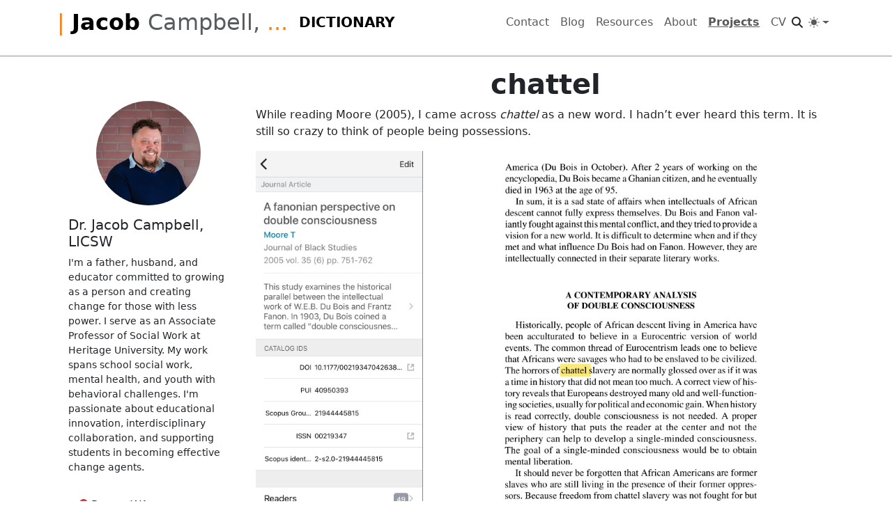

--- FILE ---
content_type: text/html; charset=utf-8
request_url: https://jacobrcampbell.com/dictionary/chattel/
body_size: 9217
content:
<!doctype html>
<html lang="en-US" data-bs-theme="auto">
<head>

  <!-- Charset and Viewport -->
<meta charset="utf-8">
<meta name="viewport" content="width=device-width">

<!-- Title and Description -->
<title>chattel - Jacob R. Campbell, ...</title>
<meta name="description" content="chattel">
<meta name="author" content="Jacob Campbell">
<meta name="fediverse:creator" content="@Jacob@social.vsp.ink">
<link rel="me" href="https://social.vsp.ink/@Jacob">
<link rel="canonical" href="https://jacobrcampbell.com/dictionary/chattel/"><meta property="article:published_time" content="2026-01-04T22:36:03+00:00"><meta property="article:author" content="https://social.vsp.ink/@Jacob">

<!-- Open Graph Meta Tags -->
<meta property="og:site_name" content="Jacob R. Campbell, ...">
<meta property="og:title" content="chattel">
<meta property="article:author" content="https://social.vsp.ink/@Jacob">
<meta property="article:publisher" content="https://jacobrcampbell.com">
<meta property="og:locale" content="en_US">
<meta property="og:description" content="chattel">
<meta property="og:image" content="https://jacobrcampbell.com/assets/media/new-words-screenshot-chattel.jpg">
<meta property="og:url" content="https://jacobrcampbell.com/dictionary/chattel/">
<meta property="og:type" content="article">

<!-- Twitter Card Tags -->
<meta name="twitter:creator" content="@campjacob">
<meta name="twitter:title" content="chattel">
<meta name="twitter:description" content="chattel">
<meta name="twitter:url" content="https://jacobrcampbell.com/dictionary/chattel/"><meta name="twitter:card" content="summary_large_image">
<meta name="twitter:image" content="https://jacobrcampbell.com/assets/media/new-words-screenshot-chattel.jpg"><!-- Favicon -->
<link rel="apple-touch-icon" sizes="180x180" href="/assets/src/apple-touch-icon.png">
<link rel="icon" type="image/png" sizes="32x32" href="/assets/src/favicon-32x32.png">
<link rel="icon" type="image/png" sizes="16x16" href="/assets/src/favicon-16x16.png">
<link rel="manifest" href="/assets/src/site.webmanifest">
<meta name="theme-color" content="#fd7e14">

<!-- Stylesheets and Scripts -->
<link href="https://cdn.jsdelivr.net/npm/bootstrap@5.3.7/dist/css/bootstrap.min.css" rel="stylesheet" integrity="sha384-LN+7fdVzj6u52u30Kp6M/trliBMCMKTyK833zpbD+pXdCLuTusPj697FH4R/5mcr" crossorigin="anonymous">
<script src="https://kit.fontawesome.com/1e7b9d9fdb.js" crossorigin="anonymous"></script>

<link rel="stylesheet" href="/assets/css/foundation.css">
<link rel="stylesheet" href="https://cdn.jsdelivr.net/npm/glightbox/dist/css/glightbox.min.css">
<script src="/assets/js/bootstrap-auto-dark-mode.js"></script>

<!-- Schema.org Structured Data (JSON-LD) -->
<script type="application/ld+json">
{
  "@context": "https://schema.org",
  "@type": "article",
  "headline": "chattel",
  "author": {
    "@type": "Person",
    "name": "Jacob Campbell"
  },
  "datePublished": "2026-01-04T22:36:03+00:00",
  "dateModified": "2026-01-04T22:36:03+00:00",
  "mainEntityOfPage": {
    "@type": "WebPage",
    "@id": "https://jacobrcampbell.com/dictionary/chattel/"
  },
  "publisher": {
    "@type": "Organization",
    "name": "Jacob R. Campbell, ...",
    "logo": {
      "@type": "ImageObject",
      "url": "https://jacobrcampbell.com/assets/media/2025-jacob-campbell-logo.svg"
    }
  },
  "description": "chattel",
  "image": "https://jacobrcampbell.com/assets/media/new-words-screenshot-chattel.jpg"
}
</script>

<!-- Umami Analytics -->
<script defer src="https://analytics.vsp.ink/script.js" data-website-id="b6b0ea20-4c0d-46d2-8bad-0dfafe132a4d"></script>

<!-- Copyright -->
<meta name="copyright" content="© Jacob R. Campbell, ... 2025">

<!-- Lunr -->
<link rel="stylesheet" href="https://cdn.jsdelivr.net/npm/instantsearch.css/themes/satellite.css">

</head>

<body>
<svg xmlns="http://www.w3.org/2000/svg" class="d-none" aria-hidden="true" focusable="false">
    <symbol id="check2" viewBox="0 0 16 16">
        <path d="M13.854 3.646a.5.5 0 0 1 0 .708l-7 7a.5.5 0 0 1-.708 0l-3.5-3.5a.5.5 0 1 1 .708-.708L6.5 10.293l6.646-6.647a.5.5 0 0 1 .708 0z"></path>
    </symbol>
    <symbol id="circle-half" viewBox="0 0 16 16">
        <path d="M8 15A7 7 0 1 0 8 1v14zm0 1A8 8 0 1 1 8 0a8 8 0 0 1 0 16z"></path>
    </symbol>
    <symbol id="moon-stars-fill" viewBox="0 0 16 16">
        <path d="M6 .278a.768.768 0 0 1 .08.858 7.208 7.208 0 0 0-.878 3.46c0 4.021 3.278 7.277 7.318 7.277.527 0 1.04-.055 1.533-.16a.787.787 0 0 1 .81.316.733.733 0 0 1-.031.893A8.349 8.349 0 0 1 8.344 16C3.734 16 0 12.286 0 7.71 0 4.266 2.114 1.312 5.124.06A.752.752 0 0 1 6 .278z"></path>
        <path d="M10.794 3.148a.217.217 0 0 1 .412 0l.387 1.162c.173.518.579.924 1.097 1.097l1.162.387a.217.217 0 0 1 0 .412l-1.162.387a1.734 1.734 0 0 0-1.097 1.097l-.387 1.162a.217.217 0 0 1-.412 0l-.387-1.162A1.734 1.734 0 0 0 9.31 6.593l-1.162-.387a.217.217 0 0 1 0-.412l1.162-.387a1.734 1.734 0 0 0 1.097-1.097l.387-1.162zM13.863.099a.145.145 0 0 1 .274 0l.258.774c.115.346.386.617.732.732l.774.258a.145.145 0 0 1 0 .274l-.774.258a1.156 1.156 0 0 0-.732.732l-.258.774a.145.145 0 0 1-.274 0l-.258-.774a1.156 1.156 0 0 0-.732-.732l-.774-.258a.145.145 0 0 1 0-.274l.774-.258c.346-.115.617-.386.732-.732L13.863.1z"></path>
    </symbol>
    <symbol id="sun-fill" viewBox="0 0 16 16">
        <path d="M8 12a4 4 0 1 0 0-8 4 4 0 0 0 0 8zM8 0a.5.5 0 0 1 .5.5v2a.5.5 0 0 1-1 0v-2A.5.5 0 0 1 8 0zm0 13a.5.5 0 0 1 .5.5v2a.5.5 0 0 1-1 0v-2A.5.5 0 0 1 8 13zm8-5a.5.5 0 0 1-.5.5h-2a.5.5 0 0 1 0-1h2a.5.5 0 0 1 .5.5zM3 8a.5.5 0 0 1-.5.5h-2a.5.5 0 0 1 0-1h2A.5.5 0 0 1 3 8zm10.657-5.657a.5.5 0 0 1 0 .707l-1.414 1.415a.5.5 0 1 1-.707-.708l1.414-1.414a.5.5 0 0 1 .707 0zm-9.193 9.193a.5.5 0 0 1 0 .707L3.05 13.657a.5.5 0 0 1-.707-.707l1.414-1.414a.5.5 0 0 1 .707 0zm9.193 2.121a.5.5 0 0 1-.707 0l-1.414-1.414a.5.5 0 0 1 .707-.707l1.414 1.414a.5.5 0 0 1 0 .707zM4.464 4.465a.5.5 0 0 1-.707 0L2.343 3.05a.5.5 0 1 1 .707-.707l1.414 1.414a.5.5 0 0 1 0 .708z"></path>
    </symbol>
</svg>

<header>
  <nav class="navbar navbar-expand-lg">
  <div class="container">

    <!-- Logo -->
    <a class="navbar-brand" href="https://jacobrcampbell.com">
      <span class="h2 orange">| </span>
      <span class="h2 fw-bolder">Jacob </span>
      <span class="h2 text-body-secondary">Campbell, </span>
      <span class="h2 align-bottom orange">...</span>
    </a><!-- Section Header -->
      <a class="navbar-brand text-uppercase fw-bold" href="/dictionary/">
        Dictionary
      </a><!-- Toggler button -->
    <button class="navbar-toggler" type="button" data-bs-toggle="collapse" data-bs-target="#navbarSupportedContent"
      aria-controls="navbarSupportedContent" aria-expanded="false" aria-label="Toggle navigation">
      <span class="navbar-toggler-icon"></span>
    </button>

    <!-- Collapsible content -->
    <div class="collapse navbar-collapse ms-auto" id="navbarSupportedContent">
      <ul class="navbar-nav ms-auto mb-2 mb-lg-0"><li class="nav-item">
              <a class="nav-link" href="/contact/">
                Contact
              </a>
            </li><li class="nav-item">
              <a class="nav-link" href="/blog/">
                Blog
              </a>
            </li><li class="nav-item">
              <a class="nav-link" href="/resources/">
                Resources
              </a>
            </li><li class="nav-item">
              <a class="nav-link" href="/about-site/">
                About
              </a>
            </li><li class="nav-item">
              <a class="nav-link text-decoration-underline fw-bold" href="/projects/">
                Projects
              </a>
            </li><li class="nav-item">
              <a class="nav-link" href="/cv/">
                CV
              </a>
            </li><!-- Search -->
        <li class="nav-item d-flex align-items-center position-relative" id="navbar-search">
          <i class="fa-solid fa-magnifying-glass search-toggle" role="button" aria-label="Toggle search"></i>
          <input
            id="search-box"
            type="search"
            class="form-control form-control-sm search-input"
            placeholder="Search…"
            aria-label="Search">
          <ul id="search-results" class="search-results dropdown-menu show" style="display:none;"></ul>
        </li>

        <!-- Light/Dark Mode Selection -->
        <li class="nav-item dropdown">
          <button class="btn btn-link nav-link px-0 px-lg-2 py-2 dropdown-toggle d-flex align-items-center"
            id="bd-theme" type="button" aria-expanded="false" data-bs-toggle="dropdown" data-bs-display="static"
            aria-label="Toggle theme (auto)">
            <svg class="bi my-1 theme-icon-active" aria-hidden="true"><use href="#circle-half"></use></svg>
            <span class="d-lg-none ms-2" id="bd-theme-text">Toggle theme</span>
          </button>
          <ul class="dropdown-menu dropdown-menu-end" aria-labelledby="bd-theme-text">
            <li>
              <button type="button" class="dropdown-item d-flex align-items-center" data-bs-theme-value="light" aria-pressed="false">
                <svg class="bi me-2 opacity-50" aria-hidden="true"><use href="#sun-fill"></use></svg>
                Light
                <svg class="bi ms-auto d-none" aria-hidden="true"><use href="#check2"></use></svg>
              </button>
            </li>
            <li>
              <button type="button" class="dropdown-item d-flex align-items-center" data-bs-theme-value="dark" aria-pressed="false">
                <svg class="bi me-2 opacity-50" aria-hidden="true"><use href="#moon-stars-fill"></use></svg>
                Dark
                <svg class="bi ms-auto d-none" aria-hidden="true"><use href="#check2"></use></svg>
              </button>
            </li>
            <li>
              <button type="button" class="dropdown-item d-flex align-items-center active" data-bs-theme-value="auto" aria-pressed="true">
                <svg class="bi me-2 opacity-50" aria-hidden="true"><use href="#circle-half"></use></svg>
                Auto
                <svg class="bi ms-auto d-none" aria-hidden="true"><use href="#check2"></use></svg>
              </button>
            </li>
          </ul>
        </li>

      </ul>
    </div>
  </div>
</nav>

<hr class="shadow opacity-50">
</header>

<main class="container bg-body-primary"><div class="row">
<!-- Start Author Sidebar { % include author_sidebar.htm % } updated 08/10/25 -->

<!-- Author Sidebar Large -->
<div class="col-lg-3 d-none d-lg-block">
<div class="card sticky-top author-sticky mt-5" style="border: none; box-shadow: none;"> 
  <img src="/assets/media/jacob-campbell-bio-headshot.jpeg" class="card-img-top rounded-circle mx-auto d-block" style="max-width: 150px;" alt="Jacob Campbell">
  <div class="card-body">
    <h5 class="card-title">Dr. Jacob Campbell, LICSW</h5>
    <p class="card-text small">I'm a father, husband, and educator committed to growing as a person and creating change for those with less power. I serve as an Associate Professor of Social Work at Heritage University. My work spans school social work, mental health, and youth with behavioral challenges. I'm passionate about educational innovation, interdisciplinary collaboration, and supporting students in becoming effective change agents.</p>
    <ul class="card-body">
      <li class="list-group-item"><i class="fa-solid fa-location-dot" style="color: var(--bs-danger);"></i> Pasco, WA</li>
      <li class="list-group-item"><a class="icon-link" style="text-decoration: none; color: var(--bs-body-color);" href="https://vsp.ink/hub"><i class="fa-solid fa-id-card-clip" style="color: #9b59b6;"></i> Link Hub</a></li>
    </ul>
  </div>
</div>
</div>
<!-- End Author Sidebar Large -->

<!-- Author Sidebar Small/Medium -->
<div class="col d-lg-none">
<div class="card mb-3" style="border: none; box-shadow: none;"> 
  <div class="row g-0">
    <div class="col-4">
    <img src="/assets/media/jacob-campbell-bio-headshot.jpeg" class="card-img-top rounded-circle mx-auto d-block" style="max-width: 100px;" alt="Jacob Campbell">
  </div>
  <div class="col-8">
  <div class="card-body">
    <h6 class="card-title mb-0">Dr. Jacob Campbell, LICSW</h6>
    <div class="bio-container">
      <input type="checkbox" id="toggle-bio" class="toggle-bio">
      
      <p class="bio-text small mb-0">
        I'm a father, husband, and educator committed to growing as a person and creating change for those with less power. I serve as an Associate Professor of Social Work at Heritage University. My work spans school social work, mental health, and youth with behavioral challenges. I'm passionate about educational innovation, interdisciplinary collaboration, and supporting students in becoming effective change agents.
      </p>
    </div>
  </div>
    <div class="row g-0 mb-0">
    <ul class="list-unstyled hstack small gap-3 mb-0 mt-1 ps-0">
      <li class="list-group-item border-0 p-0"><label for="toggle-bio" class="read-more mb-0 small"></label></li>
      <li class="list-group-item border-0 p-0"><i class="fa-solid fa-location-dot text-danger"></i> Pasco, WA</li>
      <li class="list-group-item border-0 p-0"><a class="icon-link text-body text-decoration-none" href="https://vsp.ink/hub"><i class="fa-solid fa-id-card-clip" style="color: #9b59b6;"></i> Link Hub</a></li>
    </ul>
    </div>
  </div>
  </div>
</div>
</div>

<!-- End Start Author Sidebar { % include author_sidebar.htm % } updated 08/10/25 -->

<!-- Main Content -->
<div class="col-lg">

<article><!-- Personalized Definition Content -->
<section>
<h1 class="fw-bolder text-center">chattel</h1><p> While reading Moore (2005),  I came across <em>chattel</em> as a new word. I hadn’t ever heard this term. It is still so crazy to think of people being possessions.
</p><figure>
		<a href="/assets/media/new-words-screenshot-chattel.jpg">
			<img src="/assets/media/new-words-screenshot-chattel.jpg" alt="Screenshot of context where 'chattel' was found">
    	</a>
		<figcaption>An image of where I read chattel.</figcaption>
	</figure></section>
<!-- End Personalized Definition Content --><!-- Definition -->
<section class="dictionary-entry">
<h1 id="chattel">chattel</h1>

<h2 id="noun">Noun</h2>

<ol>
  <li>personal as opposed to real property; any tangible movable property (furniture or domestic animals or a car etc)
    <ul>
      <li>Synonyms
        <ul>
          <li>personal chattel</li>
          <li>movable</li>
        </ul>
      </li>
      <li>Less specific
        <ul>
          <li>personal property</li>
          <li>personal estate</li>
          <li>personalty</li>
          <li>private property</li>
        </ul>
      </li>
      <li>Topic Members
        <ul>
          <li>furniture</li>
          <li>piece of furniture</li>
          <li>article of furniture</li>
          <li>car</li>
          <li>auto</li>
          <li>automobile</li>
          <li>machine</li>
          <li>motorcar</li>
        </ul>
      </li>
    </ul>
  </li>
</ol>

</section>
<!-- End Definition -->

<!-- Words in Dictionary -->
<section>


<div class="card tab-box">
  <div class="card-body">
  	<p>There are <a href="/dictionary/">161 definitions</a> in the project. Most definitions were taken from <a href="https://agiletortoise.com/terminology/"><strong>Te</strong>rminology app</a>, which is based on the Princeton University's <a href="https://wordnet.princeton.edu">WordNet lexical database</a>. The following is a listing of all of the terms included.</p>
    <ul class="nav nav-tabs" id="alphaTabs" role="tablist">
  	
    <li class="nav-item" role="presentation">
      <button class="nav-link active" id="tab-A" data-bs-toggle="tab" data-bs-target="#panel-A" type="button" role="tab">
        A
      </button>
    </li>
  	
    <li class="nav-item" role="presentation">
      <button class="nav-link " id="tab-B" data-bs-toggle="tab" data-bs-target="#panel-B" type="button" role="tab">
        B
      </button>
    </li>
  	
    <li class="nav-item" role="presentation">
      <button class="nav-link " id="tab-C" data-bs-toggle="tab" data-bs-target="#panel-C" type="button" role="tab">
        C
      </button>
    </li>
  	
    <li class="nav-item" role="presentation">
      <button class="nav-link " id="tab-D" data-bs-toggle="tab" data-bs-target="#panel-D" type="button" role="tab">
        D
      </button>
    </li>
  	
    <li class="nav-item" role="presentation">
      <button class="nav-link " id="tab-E" data-bs-toggle="tab" data-bs-target="#panel-E" type="button" role="tab">
        E
      </button>
    </li>
  	
    <li class="nav-item" role="presentation">
      <button class="nav-link " id="tab-F" data-bs-toggle="tab" data-bs-target="#panel-F" type="button" role="tab">
        F
      </button>
    </li>
  	
    <li class="nav-item" role="presentation">
      <button class="nav-link " id="tab-G" data-bs-toggle="tab" data-bs-target="#panel-G" type="button" role="tab">
        G
      </button>
    </li>
  	
    <li class="nav-item" role="presentation">
      <button class="nav-link " id="tab-H" data-bs-toggle="tab" data-bs-target="#panel-H" type="button" role="tab">
        H
      </button>
    </li>
  	
    <li class="nav-item" role="presentation">
      <button class="nav-link " id="tab-I" data-bs-toggle="tab" data-bs-target="#panel-I" type="button" role="tab">
        I
      </button>
    </li>
  	
    <li class="nav-item" role="presentation">
      <button class="nav-link " id="tab-J" data-bs-toggle="tab" data-bs-target="#panel-J" type="button" role="tab">
        J
      </button>
    </li>
  	
    <li class="nav-item" role="presentation">
      <button class="nav-link " id="tab-K" data-bs-toggle="tab" data-bs-target="#panel-K" type="button" role="tab">
        K
      </button>
    </li>
  	
    <li class="nav-item" role="presentation">
      <button class="nav-link " id="tab-L" data-bs-toggle="tab" data-bs-target="#panel-L" type="button" role="tab">
        L
      </button>
    </li>
  	
    <li class="nav-item" role="presentation">
      <button class="nav-link " id="tab-M" data-bs-toggle="tab" data-bs-target="#panel-M" type="button" role="tab">
        M
      </button>
    </li>
  	
    <li class="nav-item" role="presentation">
      <button class="nav-link " id="tab-N" data-bs-toggle="tab" data-bs-target="#panel-N" type="button" role="tab">
        N
      </button>
    </li>
  	
    <li class="nav-item" role="presentation">
      <button class="nav-link " id="tab-O" data-bs-toggle="tab" data-bs-target="#panel-O" type="button" role="tab">
        O
      </button>
    </li>
  	
    <li class="nav-item" role="presentation">
      <button class="nav-link " id="tab-P" data-bs-toggle="tab" data-bs-target="#panel-P" type="button" role="tab">
        P
      </button>
    </li>
  	
    <li class="nav-item" role="presentation">
      <button class="nav-link " id="tab-Q" data-bs-toggle="tab" data-bs-target="#panel-Q" type="button" role="tab">
        Q
      </button>
    </li>
  	
    <li class="nav-item" role="presentation">
      <button class="nav-link " id="tab-R" data-bs-toggle="tab" data-bs-target="#panel-R" type="button" role="tab">
        R
      </button>
    </li>
  	
    <li class="nav-item" role="presentation">
      <button class="nav-link " id="tab-S" data-bs-toggle="tab" data-bs-target="#panel-S" type="button" role="tab">
        S
      </button>
    </li>
  	
    <li class="nav-item" role="presentation">
      <button class="nav-link " id="tab-T" data-bs-toggle="tab" data-bs-target="#panel-T" type="button" role="tab">
        T
      </button>
    </li>
  	
    <li class="nav-item" role="presentation">
      <button class="nav-link " id="tab-V" data-bs-toggle="tab" data-bs-target="#panel-V" type="button" role="tab">
        V
      </button>
    </li>
  	
    <li class="nav-item" role="presentation">
      <button class="nav-link " id="tab-Z" data-bs-toggle="tab" data-bs-target="#panel-Z" type="button" role="tab">
        Z
      </button>
    </li>
  	
	</ul>
  </div>
  <div class="card-body">
	<div class="tab-content mt-3">
	  
	    <div class="tab-pane fade show active" id="panel-A" role="tabpanel">
	      <ul class="list-inline">
	        
	          
	          
	            <li class="list-inline-item"><a href="/dictionary/ab%20initio/">ab initio</a></li>
	          
	        
	          
	          
	            <li class="list-inline-item"><a href="/dictionary/acquiescence/">acquiescence</a></li>
	          
	        
	          
	          
	            <li class="list-inline-item"><a href="/dictionary/agglutination/">agglutination</a></li>
	          
	        
	          
	          
	            <li class="list-inline-item"><a href="/dictionary/amalgam/">amalgam</a></li>
	          
	        
	          
	          
	            <li class="list-inline-item"><a href="/dictionary/amorphous/">amorphous</a></li>
	          
	        
	          
	          
	            <li class="list-inline-item"><a href="/dictionary/anachronistic/">anachronistic</a></li>
	          
	        
	          
	          
	            <li class="list-inline-item"><a href="/dictionary/anapaest/">anapaest</a></li>
	          
	        
	          
	          
	            <li class="list-inline-item"><a href="/dictionary/anathema/">anathema</a></li>
	          
	        
	          
	          
	            <li class="list-inline-item"><a href="/dictionary/anneal/">anneal</a></li>
	          
	        
	          
	          
	            <li class="list-inline-item"><a href="/dictionary/anthropocentric/">anthropocentric</a></li>
	          
	        
	          
	          
	            <li class="list-inline-item"><a href="/dictionary/anthroposophy/">anthroposophy</a></li>
	          
	        
	          
	          
	            <li class="list-inline-item"><a href="/dictionary/apraxia/">apraxia</a></li>
	          
	        
	          
	          
	            <li class="list-inline-item"><a href="/dictionary/argumentation/">argumentation</a></li>
	          
	        
	          
	          
	            <li class="list-inline-item"><a href="/dictionary/armature/">armature</a></li>
	          
	        
	          
	          
	            <li class="list-inline-item"><a href="/dictionary/avant-garde/">avant-garde</a></li>
	          
	        
	          
	          
	            <li class="list-inline-item"><a href="/dictionary/axiology/">axiology</a></li>
	          
	        
	          
	          
	        
	          
	          
	        
	          
	          
	        
	          
	          
	        
	          
	          
	        
	          
	          
	        
	          
	          
	        
	          
	          
	        
	          
	          
	        
	          
	          
	        
	          
	          
	        
	          
	          
	        
	          
	          
	        
	          
	          
	        
	          
	          
	        
	          
	          
	        
	          
	          
	        
	          
	          
	        
	          
	          
	        
	          
	          
	        
	          
	          
	        
	          
	          
	        
	          
	          
	        
	          
	          
	        
	          
	          
	        
	          
	          
	        
	          
	          
	        
	          
	          
	        
	          
	          
	        
	          
	          
	        
	          
	          
	        
	          
	          
	        
	          
	          
	        
	          
	          
	        
	          
	          
	        
	          
	          
	        
	          
	          
	        
	          
	          
	        
	          
	          
	        
	          
	          
	        
	          
	          
	        
	          
	          
	        
	          
	          
	        
	          
	          
	        
	          
	          
	        
	          
	          
	        
	          
	          
	        
	          
	          
	        
	          
	          
	        
	          
	          
	        
	          
	          
	        
	          
	          
	        
	          
	          
	        
	          
	          
	        
	          
	          
	        
	          
	          
	        
	          
	          
	        
	          
	          
	        
	          
	          
	        
	          
	          
	        
	          
	          
	        
	          
	          
	        
	          
	          
	        
	          
	          
	        
	          
	          
	        
	          
	          
	        
	          
	          
	        
	          
	          
	        
	          
	          
	        
	          
	          
	        
	          
	          
	        
	          
	          
	        
	          
	          
	        
	          
	          
	        
	          
	          
	        
	          
	          
	        
	          
	          
	        
	          
	          
	        
	          
	          
	        
	          
	          
	        
	          
	          
	        
	          
	          
	        
	          
	          
	        
	          
	          
	        
	          
	          
	        
	          
	          
	        
	          
	          
	        
	          
	          
	        
	          
	          
	        
	          
	          
	        
	          
	          
	        
	          
	          
	        
	          
	          
	        
	          
	          
	        
	          
	          
	        
	          
	          
	        
	          
	          
	        
	          
	          
	        
	          
	          
	        
	          
	          
	        
	          
	          
	        
	          
	          
	        
	          
	          
	        
	          
	          
	        
	          
	          
	        
	          
	          
	        
	          
	          
	        
	          
	          
	        
	          
	          
	        
	          
	          
	        
	          
	          
	        
	          
	          
	        
	          
	          
	        
	          
	          
	        
	          
	          
	        
	          
	          
	        
	          
	          
	        
	          
	          
	        
	          
	          
	        
	          
	          
	        
	          
	          
	        
	          
	          
	        
	          
	          
	        
	          
	          
	        
	          
	          
	        
	          
	          
	        
	          
	          
	        
	          
	          
	        
	          
	          
	        
	          
	          
	        
	          
	          
	        
	          
	          
	        
	          
	          
	        
	          
	          
	        
	          
	          
	        
	          
	          
	        
	          
	          
	        
	          
	          
	        
	          
	          
	        
	          
	          
	        
	          
	          
	        
	          
	          
	        
	          
	          
	        
	          
	          
	        
	          
	          
	        
	      </ul>
	    </div>
	  
	    <div class="tab-pane fade " id="panel-B" role="tabpanel">
	      <ul class="list-inline">
	        
	          
	          
	        
	          
	          
	        
	          
	          
	        
	          
	          
	        
	          
	          
	        
	          
	          
	        
	          
	          
	        
	          
	          
	        
	          
	          
	        
	          
	          
	        
	          
	          
	        
	          
	          
	        
	          
	          
	        
	          
	          
	        
	          
	          
	        
	          
	          
	        
	          
	          
	            <li class="list-inline-item"><a href="/dictionary/basilar/">basilar</a></li>
	          
	        
	          
	          
	            <li class="list-inline-item"><a href="/dictionary/befuddle/">befuddle</a></li>
	          
	        
	          
	          
	            <li class="list-inline-item"><a href="/dictionary/beleaguer/">beleaguer</a></li>
	          
	        
	          
	          
	            <li class="list-inline-item"><a href="/dictionary/bivouac/">bivouac</a></li>
	          
	        
	          
	          
	            <li class="list-inline-item"><a href="/dictionary/blustery/">blustery</a></li>
	          
	        
	          
	          
	            <li class="list-inline-item"><a href="/dictionary/bombastic/">bombastic</a></li>
	          
	        
	          
	          
	            <li class="list-inline-item"><a href="/dictionary/bon%20vivant/">bon vivant</a></li>
	          
	        
	          
	          
	        
	          
	          
	        
	          
	          
	        
	          
	          
	        
	          
	          
	        
	          
	          
	        
	          
	          
	        
	          
	          
	        
	          
	          
	        
	          
	          
	        
	          
	          
	        
	          
	          
	        
	          
	          
	        
	          
	          
	        
	          
	          
	        
	          
	          
	        
	          
	          
	        
	          
	          
	        
	          
	          
	        
	          
	          
	        
	          
	          
	        
	          
	          
	        
	          
	          
	        
	          
	          
	        
	          
	          
	        
	          
	          
	        
	          
	          
	        
	          
	          
	        
	          
	          
	        
	          
	          
	        
	          
	          
	        
	          
	          
	        
	          
	          
	        
	          
	          
	        
	          
	          
	        
	          
	          
	        
	          
	          
	        
	          
	          
	        
	          
	          
	        
	          
	          
	        
	          
	          
	        
	          
	          
	        
	          
	          
	        
	          
	          
	        
	          
	          
	        
	          
	          
	        
	          
	          
	        
	          
	          
	        
	          
	          
	        
	          
	          
	        
	          
	          
	        
	          
	          
	        
	          
	          
	        
	          
	          
	        
	          
	          
	        
	          
	          
	        
	          
	          
	        
	          
	          
	        
	          
	          
	        
	          
	          
	        
	          
	          
	        
	          
	          
	        
	          
	          
	        
	          
	          
	        
	          
	          
	        
	          
	          
	        
	          
	          
	        
	          
	          
	        
	          
	          
	        
	          
	          
	        
	          
	          
	        
	          
	          
	        
	          
	          
	        
	          
	          
	        
	          
	          
	        
	          
	          
	        
	          
	          
	        
	          
	          
	        
	          
	          
	        
	          
	          
	        
	          
	          
	        
	          
	          
	        
	          
	          
	        
	          
	          
	        
	          
	          
	        
	          
	          
	        
	          
	          
	        
	          
	          
	        
	          
	          
	        
	          
	          
	        
	          
	          
	        
	          
	          
	        
	          
	          
	        
	          
	          
	        
	          
	          
	        
	          
	          
	        
	          
	          
	        
	          
	          
	        
	          
	          
	        
	          
	          
	        
	          
	          
	        
	          
	          
	        
	          
	          
	        
	          
	          
	        
	          
	          
	        
	          
	          
	        
	          
	          
	        
	          
	          
	        
	          
	          
	        
	          
	          
	        
	          
	          
	        
	          
	          
	        
	          
	          
	        
	          
	          
	        
	          
	          
	        
	          
	          
	        
	          
	          
	        
	          
	          
	        
	          
	          
	        
	          
	          
	        
	          
	          
	        
	          
	          
	        
	          
	          
	        
	          
	          
	        
	          
	          
	        
	          
	          
	        
	          
	          
	        
	          
	          
	        
	          
	          
	        
	          
	          
	        
	          
	          
	        
	          
	          
	        
	          
	          
	        
	          
	          
	        
	          
	          
	        
	          
	          
	        
	          
	          
	        
	          
	          
	        
	      </ul>
	    </div>
	  
	    <div class="tab-pane fade " id="panel-C" role="tabpanel">
	      <ul class="list-inline">
	        
	          
	          
	        
	          
	          
	        
	          
	          
	        
	          
	          
	        
	          
	          
	        
	          
	          
	        
	          
	          
	        
	          
	          
	        
	          
	          
	        
	          
	          
	        
	          
	          
	        
	          
	          
	        
	          
	          
	        
	          
	          
	        
	          
	          
	        
	          
	          
	        
	          
	          
	        
	          
	          
	        
	          
	          
	        
	          
	          
	        
	          
	          
	        
	          
	          
	        
	          
	          
	        
	          
	          
	            <li class="list-inline-item"><a href="/dictionary/cacophony/">cacophony</a></li>
	          
	        
	          
	          
	            <li class="list-inline-item"><a href="/dictionary/capricious/">capricious</a></li>
	          
	        
	          
	          
	            <li class="list-inline-item"><a href="/dictionary/centrifugal%20versus%20centripetal/">centrifugal versus centripetal</a></li>
	          
	        
	          
	          
	            <li class="list-inline-item"><a href="/dictionary/chagrin/">chagrin</a></li>
	          
	        
	          
	          
	            <li class="list-inline-item"><a href="/dictionary/chattel/">chattel</a></li>
	          
	        
	          
	          
	            <li class="list-inline-item"><a href="/dictionary/chauvinism/">chauvinism</a></li>
	          
	        
	          
	          
	            <li class="list-inline-item"><a href="/dictionary/clandestine/">clandestine</a></li>
	          
	        
	          
	          
	            <li class="list-inline-item"><a href="/dictionary/cocksure/">cocksure</a></li>
	          
	        
	          
	          
	            <li class="list-inline-item"><a href="/dictionary/commensurate/">commensurate</a></li>
	          
	        
	          
	          
	            <li class="list-inline-item"><a href="/dictionary/compendium/">compendium</a></li>
	          
	        
	          
	          
	            <li class="list-inline-item"><a href="/dictionary/compensatory%20time/">compensatory time</a></li>
	          
	        
	          
	          
	            <li class="list-inline-item"><a href="/dictionary/concomitant/">concomitant</a></li>
	          
	        
	          
	          
	            <li class="list-inline-item"><a href="/dictionary/conviviality/">conviviality</a></li>
	          
	        
	          
	          
	        
	          
	          
	        
	          
	          
	        
	          
	          
	        
	          
	          
	        
	          
	          
	        
	          
	          
	        
	          
	          
	        
	          
	          
	        
	          
	          
	        
	          
	          
	        
	          
	          
	        
	          
	          
	        
	          
	          
	        
	          
	          
	        
	          
	          
	        
	          
	          
	        
	          
	          
	        
	          
	          
	        
	          
	          
	        
	          
	          
	        
	          
	          
	        
	          
	          
	        
	          
	          
	        
	          
	          
	        
	          
	          
	        
	          
	          
	        
	          
	          
	        
	          
	          
	        
	          
	          
	        
	          
	          
	        
	          
	          
	        
	          
	          
	        
	          
	          
	        
	          
	          
	        
	          
	          
	        
	          
	          
	        
	          
	          
	        
	          
	          
	        
	          
	          
	        
	          
	          
	        
	          
	          
	        
	          
	          
	        
	          
	          
	        
	          
	          
	        
	          
	          
	        
	          
	          
	        
	          
	          
	        
	          
	          
	        
	          
	          
	        
	          
	          
	        
	          
	          
	        
	          
	          
	        
	          
	          
	        
	          
	          
	        
	          
	          
	        
	          
	          
	        
	          
	          
	        
	          
	          
	        
	          
	          
	        
	          
	          
	        
	          
	          
	        
	          
	          
	        
	          
	          
	        
	          
	          
	        
	          
	          
	        
	          
	          
	        
	          
	          
	        
	          
	          
	        
	          
	          
	        
	          
	          
	        
	          
	          
	        
	          
	          
	        
	          
	          
	        
	          
	          
	        
	          
	          
	        
	          
	          
	        
	          
	          
	        
	          
	          
	        
	          
	          
	        
	          
	          
	        
	          
	          
	        
	          
	          
	        
	          
	          
	        
	          
	          
	        
	          
	          
	        
	          
	          
	        
	          
	          
	        
	          
	          
	        
	          
	          
	        
	          
	          
	        
	          
	          
	        
	          
	          
	        
	          
	          
	        
	          
	          
	        
	          
	          
	        
	          
	          
	        
	          
	          
	        
	          
	          
	        
	          
	          
	        
	          
	          
	        
	          
	          
	        
	          
	          
	        
	          
	          
	        
	          
	          
	        
	          
	          
	        
	          
	          
	        
	          
	          
	        
	          
	          
	        
	          
	          
	        
	          
	          
	        
	          
	          
	        
	          
	          
	        
	          
	          
	        
	          
	          
	        
	          
	          
	        
	          
	          
	        
	          
	          
	        
	          
	          
	        
	          
	          
	        
	          
	          
	        
	          
	          
	        
	          
	          
	        
	          
	          
	        
	          
	          
	        
	      </ul>
	    </div>
	  
	    <div class="tab-pane fade " id="panel-D" role="tabpanel">
	      <ul class="list-inline">
	        
	          
	          
	        
	          
	          
	        
	          
	          
	        
	          
	          
	        
	          
	          
	        
	          
	          
	        
	          
	          
	        
	          
	          
	        
	          
	          
	        
	          
	          
	        
	          
	          
	        
	          
	          
	        
	          
	          
	        
	          
	          
	        
	          
	          
	        
	          
	          
	        
	          
	          
	        
	          
	          
	        
	          
	          
	        
	          
	          
	        
	          
	          
	        
	          
	          
	        
	          
	          
	        
	          
	          
	        
	          
	          
	        
	          
	          
	        
	          
	          
	        
	          
	          
	        
	          
	          
	        
	          
	          
	        
	          
	          
	        
	          
	          
	        
	          
	          
	        
	          
	          
	        
	          
	          
	        
	          
	          
	        
	          
	          
	            <li class="list-inline-item"><a href="/dictionary/deleterious/">deleterious</a></li>
	          
	        
	          
	          
	            <li class="list-inline-item"><a href="/dictionary/denizen/">denizen</a></li>
	          
	        
	          
	          
	            <li class="list-inline-item"><a href="/dictionary/despotic/">despotic</a></li>
	          
	        
	          
	          
	            <li class="list-inline-item"><a href="/dictionary/deus%20ex%20machina/">deus ex machina</a></li>
	          
	        
	          
	          
	            <li class="list-inline-item"><a href="/dictionary/dramaturgy/">dramaturgy</a></li>
	          
	        
	          
	          
	        
	          
	          
	        
	          
	          
	        
	          
	          
	        
	          
	          
	        
	          
	          
	        
	          
	          
	        
	          
	          
	        
	          
	          
	        
	          
	          
	        
	          
	          
	        
	          
	          
	        
	          
	          
	        
	          
	          
	        
	          
	          
	        
	          
	          
	        
	          
	          
	        
	          
	          
	        
	          
	          
	        
	          
	          
	        
	          
	          
	        
	          
	          
	        
	          
	          
	        
	          
	          
	        
	          
	          
	        
	          
	          
	        
	          
	          
	        
	          
	          
	        
	          
	          
	        
	          
	          
	        
	          
	          
	        
	          
	          
	        
	          
	          
	        
	          
	          
	        
	          
	          
	        
	          
	          
	        
	          
	          
	        
	          
	          
	        
	          
	          
	        
	          
	          
	        
	          
	          
	        
	          
	          
	        
	          
	          
	        
	          
	          
	        
	          
	          
	        
	          
	          
	        
	          
	          
	        
	          
	          
	        
	          
	          
	        
	          
	          
	        
	          
	          
	        
	          
	          
	        
	          
	          
	        
	          
	          
	        
	          
	          
	        
	          
	          
	        
	          
	          
	        
	          
	          
	        
	          
	          
	        
	          
	          
	        
	          
	          
	        
	          
	          
	        
	          
	          
	        
	          
	          
	        
	          
	          
	        
	          
	          
	        
	          
	          
	        
	          
	          
	        
	          
	          
	        
	          
	          
	        
	          
	          
	        
	          
	          
	        
	          
	          
	        
	          
	          
	        
	          
	          
	        
	          
	          
	        
	          
	          
	        
	          
	          
	        
	          
	          
	        
	          
	          
	        
	          
	          
	        
	          
	          
	        
	          
	          
	        
	          
	          
	        
	          
	          
	        
	          
	          
	        
	          
	          
	        
	          
	          
	        
	          
	          
	        
	          
	          
	        
	          
	          
	        
	          
	          
	        
	          
	          
	        
	          
	          
	        
	          
	          
	        
	          
	          
	        
	          
	          
	        
	          
	          
	        
	          
	          
	        
	          
	          
	        
	          
	          
	        
	          
	          
	        
	          
	          
	        
	          
	          
	        
	          
	          
	        
	          
	          
	        
	          
	          
	        
	          
	          
	        
	          
	          
	        
	          
	          
	        
	          
	          
	        
	          
	          
	        
	          
	          
	        
	          
	          
	        
	          
	          
	        
	          
	          
	        
	          
	          
	        
	          
	          
	        
	          
	          
	        
	          
	          
	        
	      </ul>
	    </div>
	  
	    <div class="tab-pane fade " id="panel-E" role="tabpanel">
	      <ul class="list-inline">
	        
	          
	          
	        
	          
	          
	        
	          
	          
	        
	          
	          
	        
	          
	          
	        
	          
	          
	        
	          
	          
	        
	          
	          
	        
	          
	          
	        
	          
	          
	        
	          
	          
	        
	          
	          
	        
	          
	          
	        
	          
	          
	        
	          
	          
	        
	          
	          
	        
	          
	          
	        
	          
	          
	        
	          
	          
	        
	          
	          
	        
	          
	          
	        
	          
	          
	        
	          
	          
	        
	          
	          
	        
	          
	          
	        
	          
	          
	        
	          
	          
	        
	          
	          
	        
	          
	          
	        
	          
	          
	        
	          
	          
	        
	          
	          
	        
	          
	          
	        
	          
	          
	        
	          
	          
	        
	          
	          
	        
	          
	          
	        
	          
	          
	        
	          
	          
	        
	          
	          
	        
	          
	          
	        
	          
	          
	            <li class="list-inline-item"><a href="/dictionary/ebullient/">ebullient</a></li>
	          
	        
	          
	          
	            <li class="list-inline-item"><a href="/dictionary/elephantine/">elephantine</a></li>
	          
	        
	          
	          
	            <li class="list-inline-item"><a href="/dictionary/elucidate/">elucidate</a></li>
	          
	        
	          
	          
	            <li class="list-inline-item"><a href="/dictionary/elucidation/">elucidation</a></li>
	          
	        
	          
	          
	            <li class="list-inline-item"><a href="/dictionary/envisage/">envisage</a></li>
	          
	        
	          
	          
	            <li class="list-inline-item"><a href="/dictionary/epicurean/">epicurean</a></li>
	          
	        
	          
	          
	            <li class="list-inline-item"><a href="/dictionary/epistemology/">epistemology</a></li>
	          
	        
	          
	          
	            <li class="list-inline-item"><a href="/dictionary/equipoise/">equipoise</a></li>
	          
	        
	          
	          
	            <li class="list-inline-item"><a href="/dictionary/equivoque/">equivoque</a></li>
	          
	        
	          
	          
	            <li class="list-inline-item"><a href="/dictionary/eros/">eros</a></li>
	          
	        
	          
	          
	            <li class="list-inline-item"><a href="/dictionary/exegesis/">exegesis</a></li>
	          
	        
	          
	          
	            <li class="list-inline-item"><a href="/dictionary/exogenous/">exogenous</a></li>
	          
	        
	          
	          
	        
	          
	          
	        
	          
	          
	        
	          
	          
	        
	          
	          
	        
	          
	          
	        
	          
	          
	        
	          
	          
	        
	          
	          
	        
	          
	          
	        
	          
	          
	        
	          
	          
	        
	          
	          
	        
	          
	          
	        
	          
	          
	        
	          
	          
	        
	          
	          
	        
	          
	          
	        
	          
	          
	        
	          
	          
	        
	          
	          
	        
	          
	          
	        
	          
	          
	        
	          
	          
	        
	          
	          
	        
	          
	          
	        
	          
	          
	        
	          
	          
	        
	          
	          
	        
	          
	          
	        
	          
	          
	        
	          
	          
	        
	          
	          
	        
	          
	          
	        
	          
	          
	        
	          
	          
	        
	          
	          
	        
	          
	          
	        
	          
	          
	        
	          
	          
	        
	          
	          
	        
	          
	          
	        
	          
	          
	        
	          
	          
	        
	          
	          
	        
	          
	          
	        
	          
	          
	        
	          
	          
	        
	          
	          
	        
	          
	          
	        
	          
	          
	        
	          
	          
	        
	          
	          
	        
	          
	          
	        
	          
	          
	        
	          
	          
	        
	          
	          
	        
	          
	          
	        
	          
	          
	        
	          
	          
	        
	          
	          
	        
	          
	          
	        
	          
	          
	        
	          
	          
	        
	          
	          
	        
	          
	          
	        
	          
	          
	        
	          
	          
	        
	          
	          
	        
	          
	          
	        
	          
	          
	        
	          
	          
	        
	          
	          
	        
	          
	          
	        
	          
	          
	        
	          
	          
	        
	          
	          
	        
	          
	          
	        
	          
	          
	        
	          
	          
	        
	          
	          
	        
	          
	          
	        
	          
	          
	        
	          
	          
	        
	          
	          
	        
	          
	          
	        
	          
	          
	        
	          
	          
	        
	          
	          
	        
	          
	          
	        
	          
	          
	        
	          
	          
	        
	          
	          
	        
	          
	          
	        
	          
	          
	        
	          
	          
	        
	          
	          
	        
	          
	          
	        
	          
	          
	        
	          
	          
	        
	          
	          
	        
	          
	          
	        
	          
	          
	        
	          
	          
	        
	          
	          
	        
	          
	          
	        
	          
	          
	        
	          
	          
	        
	      </ul>
	    </div>
	  
	    <div class="tab-pane fade " id="panel-F" role="tabpanel">
	      <ul class="list-inline">
	        
	          
	          
	        
	          
	          
	        
	          
	          
	        
	          
	          
	        
	          
	          
	        
	          
	          
	        
	          
	          
	        
	          
	          
	        
	          
	          
	        
	          
	          
	        
	          
	          
	        
	          
	          
	        
	          
	          
	        
	          
	          
	        
	          
	          
	        
	          
	          
	        
	          
	          
	        
	          
	          
	        
	          
	          
	        
	          
	          
	        
	          
	          
	        
	          
	          
	        
	          
	          
	        
	          
	          
	        
	          
	          
	        
	          
	          
	        
	          
	          
	        
	          
	          
	        
	          
	          
	        
	          
	          
	        
	          
	          
	        
	          
	          
	        
	          
	          
	        
	          
	          
	        
	          
	          
	        
	          
	          
	        
	          
	          
	        
	          
	          
	        
	          
	          
	        
	          
	          
	        
	          
	          
	        
	          
	          
	        
	          
	          
	        
	          
	          
	        
	          
	          
	        
	          
	          
	        
	          
	          
	        
	          
	          
	        
	          
	          
	        
	          
	          
	        
	          
	          
	        
	          
	          
	        
	          
	          
	        
	          
	          
	            <li class="list-inline-item"><a href="/dictionary/fennel/">fennel</a></li>
	          
	        
	          
	          
	            <li class="list-inline-item"><a href="/dictionary/filial/">filial</a></li>
	          
	        
	          
	          
	            <li class="list-inline-item"><a href="/dictionary/flummox/">flummox</a></li>
	          
	        
	          
	          
	        
	          
	          
	        
	          
	          
	        
	          
	          
	        
	          
	          
	        
	          
	          
	        
	          
	          
	        
	          
	          
	        
	          
	          
	        
	          
	          
	        
	          
	          
	        
	          
	          
	        
	          
	          
	        
	          
	          
	        
	          
	          
	        
	          
	          
	        
	          
	          
	        
	          
	          
	        
	          
	          
	        
	          
	          
	        
	          
	          
	        
	          
	          
	        
	          
	          
	        
	          
	          
	        
	          
	          
	        
	          
	          
	        
	          
	          
	        
	          
	          
	        
	          
	          
	        
	          
	          
	        
	          
	          
	        
	          
	          
	        
	          
	          
	        
	          
	          
	        
	          
	          
	        
	          
	          
	        
	          
	          
	        
	          
	          
	        
	          
	          
	        
	          
	          
	        
	          
	          
	        
	          
	          
	        
	          
	          
	        
	          
	          
	        
	          
	          
	        
	          
	          
	        
	          
	          
	        
	          
	          
	        
	          
	          
	        
	          
	          
	        
	          
	          
	        
	          
	          
	        
	          
	          
	        
	          
	          
	        
	          
	          
	        
	          
	          
	        
	          
	          
	        
	          
	          
	        
	          
	          
	        
	          
	          
	        
	          
	          
	        
	          
	          
	        
	          
	          
	        
	          
	          
	        
	          
	          
	        
	          
	          
	        
	          
	          
	        
	          
	          
	        
	          
	          
	        
	          
	          
	        
	          
	          
	        
	          
	          
	        
	          
	          
	        
	          
	          
	        
	          
	          
	        
	          
	          
	        
	          
	          
	        
	          
	          
	        
	          
	          
	        
	          
	          
	        
	          
	          
	        
	          
	          
	        
	          
	          
	        
	          
	          
	        
	          
	          
	        
	          
	          
	        
	          
	          
	        
	          
	          
	        
	          
	          
	        
	          
	          
	        
	          
	          
	        
	          
	          
	        
	          
	          
	        
	          
	          
	        
	          
	          
	        
	          
	          
	        
	          
	          
	        
	          
	          
	        
	          
	          
	        
	          
	          
	        
	          
	          
	        
	          
	          
	        
	          
	          
	        
	          
	          
	        
	          
	          
	        
	      </ul>
	    </div>
	  
	    <div class="tab-pane fade " id="panel-G" role="tabpanel">
	      <ul class="list-inline">
	        
	          
	          
	        
	          
	          
	        
	          
	          
	        
	          
	          
	        
	          
	          
	        
	          
	          
	        
	          
	          
	        
	          
	          
	        
	          
	          
	        
	          
	          
	        
	          
	          
	        
	          
	          
	        
	          
	          
	        
	          
	          
	        
	          
	          
	        
	          
	          
	        
	          
	          
	        
	          
	          
	        
	          
	          
	        
	          
	          
	        
	          
	          
	        
	          
	          
	        
	          
	          
	        
	          
	          
	        
	          
	          
	        
	          
	          
	        
	          
	          
	        
	          
	          
	        
	          
	          
	        
	          
	          
	        
	          
	          
	        
	          
	          
	        
	          
	          
	        
	          
	          
	        
	          
	          
	        
	          
	          
	        
	          
	          
	        
	          
	          
	        
	          
	          
	        
	          
	          
	        
	          
	          
	        
	          
	          
	        
	          
	          
	        
	          
	          
	        
	          
	          
	        
	          
	          
	        
	          
	          
	        
	          
	          
	        
	          
	          
	        
	          
	          
	        
	          
	          
	        
	          
	          
	        
	          
	          
	        
	          
	          
	        
	          
	          
	        
	          
	          
	        
	          
	          
	            <li class="list-inline-item"><a href="/dictionary/generative/">generative</a></li>
	          
	        
	          
	          
	            <li class="list-inline-item"><a href="/dictionary/gentrification/">gentrification</a></li>
	          
	        
	          
	          
	            <li class="list-inline-item"><a href="/dictionary/genuflect/">genuflect</a></li>
	          
	        
	          
	          
	            <li class="list-inline-item"><a href="/dictionary/germane/">germane</a></li>
	          
	        
	          
	          
	            <li class="list-inline-item"><a href="/dictionary/gerontological/">gerontological</a></li>
	          
	        
	          
	          
	            <li class="list-inline-item"><a href="/dictionary/gestalt/">gestalt</a></li>
	          
	        
	          
	          
	            <li class="list-inline-item"><a href="/dictionary/gossamer/">gossamer</a></li>
	          
	        
	          
	          
	            <li class="list-inline-item"><a href="/dictionary/gregarious/">gregarious</a></li>
	          
	        
	          
	          
	        
	          
	          
	        
	          
	          
	        
	          
	          
	        
	          
	          
	        
	          
	          
	        
	          
	          
	        
	          
	          
	        
	          
	          
	        
	          
	          
	        
	          
	          
	        
	          
	          
	        
	          
	          
	        
	          
	          
	        
	          
	          
	        
	          
	          
	        
	          
	          
	        
	          
	          
	        
	          
	          
	        
	          
	          
	        
	          
	          
	        
	          
	          
	        
	          
	          
	        
	          
	          
	        
	          
	          
	        
	          
	          
	        
	          
	          
	        
	          
	          
	        
	          
	          
	        
	          
	          
	        
	          
	          
	        
	          
	          
	        
	          
	          
	        
	          
	          
	        
	          
	          
	        
	          
	          
	        
	          
	          
	        
	          
	          
	        
	          
	          
	        
	          
	          
	        
	          
	          
	        
	          
	          
	        
	          
	          
	        
	          
	          
	        
	          
	          
	        
	          
	          
	        
	          
	          
	        
	          
	          
	        
	          
	          
	        
	          
	          
	        
	          
	          
	        
	          
	          
	        
	          
	          
	        
	          
	          
	        
	          
	          
	        
	          
	          
	        
	          
	          
	        
	          
	          
	        
	          
	          
	        
	          
	          
	        
	          
	          
	        
	          
	          
	        
	          
	          
	        
	          
	          
	        
	          
	          
	        
	          
	          
	        
	          
	          
	        
	          
	          
	        
	          
	          
	        
	          
	          
	        
	          
	          
	        
	          
	          
	        
	          
	          
	        
	          
	          
	        
	          
	          
	        
	          
	          
	        
	          
	          
	        
	          
	          
	        
	          
	          
	        
	          
	          
	        
	          
	          
	        
	          
	          
	        
	          
	          
	        
	          
	          
	        
	          
	          
	        
	          
	          
	        
	          
	          
	        
	          
	          
	        
	          
	          
	        
	          
	          
	        
	          
	          
	        
	          
	          
	        
	          
	          
	        
	          
	          
	        
	          
	          
	        
	          
	          
	        
	          
	          
	        
	      </ul>
	    </div>
	  
	    <div class="tab-pane fade " id="panel-H" role="tabpanel">
	      <ul class="list-inline">
	        
	          
	          
	        
	          
	          
	        
	          
	          
	        
	          
	          
	        
	          
	          
	        
	          
	          
	        
	          
	          
	        
	          
	          
	        
	          
	          
	        
	          
	          
	        
	          
	          
	        
	          
	          
	        
	          
	          
	        
	          
	          
	        
	          
	          
	        
	          
	          
	        
	          
	          
	        
	          
	          
	        
	          
	          
	        
	          
	          
	        
	          
	          
	        
	          
	          
	        
	          
	          
	        
	          
	          
	        
	          
	          
	        
	          
	          
	        
	          
	          
	        
	          
	          
	        
	          
	          
	        
	          
	          
	        
	          
	          
	        
	          
	          
	        
	          
	          
	        
	          
	          
	        
	          
	          
	        
	          
	          
	        
	          
	          
	        
	          
	          
	        
	          
	          
	        
	          
	          
	        
	          
	          
	        
	          
	          
	        
	          
	          
	        
	          
	          
	        
	          
	          
	        
	          
	          
	        
	          
	          
	        
	          
	          
	        
	          
	          
	        
	          
	          
	        
	          
	          
	        
	          
	          
	        
	          
	          
	        
	          
	          
	        
	          
	          
	        
	          
	          
	        
	          
	          
	        
	          
	          
	        
	          
	          
	        
	          
	          
	        
	          
	          
	        
	          
	          
	        
	          
	          
	        
	          
	          
	        
	          
	          
	            <li class="list-inline-item"><a href="/dictionary/haberdasher/">haberdasher</a></li>
	          
	        
	          
	          
	            <li class="list-inline-item"><a href="/dictionary/hackneyed/">hackneyed</a></li>
	          
	        
	          
	          
	            <li class="list-inline-item"><a href="/dictionary/hagiography/">hagiography</a></li>
	          
	        
	          
	          
	            <li class="list-inline-item"><a href="/dictionary/hegemony/">hegemony</a></li>
	          
	        
	          
	          
	            <li class="list-inline-item"><a href="/dictionary/hermeneutics/">hermeneutics</a></li>
	          
	        
	          
	          
	            <li class="list-inline-item"><a href="/dictionary/heterogeneous/">heterogeneous</a></li>
	          
	        
	          
	          
	        
	          
	          
	        
	          
	          
	        
	          
	          
	        
	          
	          
	        
	          
	          
	        
	          
	          
	        
	          
	          
	        
	          
	          
	        
	          
	          
	        
	          
	          
	        
	          
	          
	        
	          
	          
	        
	          
	          
	        
	          
	          
	        
	          
	          
	        
	          
	          
	        
	          
	          
	        
	          
	          
	        
	          
	          
	        
	          
	          
	        
	          
	          
	        
	          
	          
	        
	          
	          
	        
	          
	          
	        
	          
	          
	        
	          
	          
	        
	          
	          
	        
	          
	          
	        
	          
	          
	        
	          
	          
	        
	          
	          
	        
	          
	          
	        
	          
	          
	        
	          
	          
	        
	          
	          
	        
	          
	          
	        
	          
	          
	        
	          
	          
	        
	          
	          
	        
	          
	          
	        
	          
	          
	        
	          
	          
	        
	          
	          
	        
	          
	          
	        
	          
	          
	        
	          
	          
	        
	          
	          
	        
	          
	          
	        
	          
	          
	        
	          
	          
	        
	          
	          
	        
	          
	          
	        
	          
	          
	        
	          
	          
	        
	          
	          
	        
	          
	          
	        
	          
	          
	        
	          
	          
	        
	          
	          
	        
	          
	          
	        
	          
	          
	        
	          
	          
	        
	          
	          
	        
	          
	          
	        
	          
	          
	        
	          
	          
	        
	          
	          
	        
	          
	          
	        
	          
	          
	        
	          
	          
	        
	          
	          
	        
	          
	          
	        
	          
	          
	        
	          
	          
	        
	          
	          
	        
	          
	          
	        
	          
	          
	        
	          
	          
	        
	          
	          
	        
	          
	          
	        
	          
	          
	        
	          
	          
	        
	          
	          
	        
	          
	          
	        
	          
	          
	        
	          
	          
	        
	          
	          
	        
	          
	          
	        
	          
	          
	        
	          
	          
	        
	      </ul>
	    </div>
	  
	    <div class="tab-pane fade " id="panel-I" role="tabpanel">
	      <ul class="list-inline">
	        
	          
	          
	        
	          
	          
	        
	          
	          
	        
	          
	          
	        
	          
	          
	        
	          
	          
	        
	          
	          
	        
	          
	          
	        
	          
	          
	        
	          
	          
	        
	          
	          
	        
	          
	          
	        
	          
	          
	        
	          
	          
	        
	          
	          
	        
	          
	          
	        
	          
	          
	        
	          
	          
	        
	          
	          
	        
	          
	          
	        
	          
	          
	        
	          
	          
	        
	          
	          
	        
	          
	          
	        
	          
	          
	        
	          
	          
	        
	          
	          
	        
	          
	          
	        
	          
	          
	        
	          
	          
	        
	          
	          
	        
	          
	          
	        
	          
	          
	        
	          
	          
	        
	          
	          
	        
	          
	          
	        
	          
	          
	        
	          
	          
	        
	          
	          
	        
	          
	          
	        
	          
	          
	        
	          
	          
	        
	          
	          
	        
	          
	          
	        
	          
	          
	        
	          
	          
	        
	          
	          
	        
	          
	          
	        
	          
	          
	        
	          
	          
	        
	          
	          
	        
	          
	          
	        
	          
	          
	        
	          
	          
	        
	          
	          
	        
	          
	          
	        
	          
	          
	        
	          
	          
	        
	          
	          
	        
	          
	          
	        
	          
	          
	        
	          
	          
	        
	          
	          
	        
	          
	          
	        
	          
	          
	        
	          
	          
	        
	          
	          
	        
	          
	          
	        
	          
	          
	        
	          
	          
	        
	          
	          
	            <li class="list-inline-item"><a href="/dictionary/ichthyosis/">ichthyosis</a></li>
	          
	        
	          
	          
	            <li class="list-inline-item"><a href="/dictionary/iconoclastic/">iconoclastic</a></li>
	          
	        
	          
	          
	            <li class="list-inline-item"><a href="/dictionary/idiographic/">idiographic</a></li>
	          
	        
	          
	          
	            <li class="list-inline-item"><a href="/dictionary/idiosyncratic/">idiosyncratic</a></li>
	          
	        
	          
	          
	            <li class="list-inline-item"><a href="/dictionary/impetus/">impetus</a></li>
	          
	        
	          
	          
	            <li class="list-inline-item"><a href="/dictionary/in%20vitro/">in vitro</a></li>
	          
	        
	          
	          
	            <li class="list-inline-item"><a href="/dictionary/in%20vivo/">in vivo</a></li>
	          
	        
	          
	          
	            <li class="list-inline-item"><a href="/dictionary/inclement/">inclement</a></li>
	          
	        
	          
	          
	            <li class="list-inline-item"><a href="/dictionary/incredulity/">incredulity</a></li>
	          
	        
	          
	          
	            <li class="list-inline-item"><a href="/dictionary/inculcate/">inculcate</a></li>
	          
	        
	          
	          
	            <li class="list-inline-item"><a href="/dictionary/individuate/">Individuate</a></li>
	          
	        
	          
	          
	            <li class="list-inline-item"><a href="/dictionary/inflammable/">inflammable</a></li>
	          
	        
	          
	          
	            <li class="list-inline-item"><a href="/dictionary/interlocutor/">Interlocutor</a></li>
	          
	        
	          
	          
	            <li class="list-inline-item"><a href="/dictionary/interregnum/">interregnum</a></li>
	          
	        
	          
	          
	            <li class="list-inline-item"><a href="/dictionary/inviolable/">inviolable</a></li>
	          
	        
	          
	          
	        
	          
	          
	        
	          
	          
	        
	          
	          
	        
	          
	          
	        
	          
	          
	        
	          
	          
	        
	          
	          
	        
	          
	          
	        
	          
	          
	        
	          
	          
	        
	          
	          
	        
	          
	          
	        
	          
	          
	        
	          
	          
	        
	          
	          
	        
	          
	          
	        
	          
	          
	        
	          
	          
	        
	          
	          
	        
	          
	          
	        
	          
	          
	        
	          
	          
	        
	          
	          
	        
	          
	          
	        
	          
	          
	        
	          
	          
	        
	          
	          
	        
	          
	          
	        
	          
	          
	        
	          
	          
	        
	          
	          
	        
	          
	          
	        
	          
	          
	        
	          
	          
	        
	          
	          
	        
	          
	          
	        
	          
	          
	        
	          
	          
	        
	          
	          
	        
	          
	          
	        
	          
	          
	        
	          
	          
	        
	          
	          
	        
	          
	          
	        
	          
	          
	        
	          
	          
	        
	          
	          
	        
	          
	          
	        
	          
	          
	        
	          
	          
	        
	          
	          
	        
	          
	          
	        
	          
	          
	        
	          
	          
	        
	          
	          
	        
	          
	          
	        
	          
	          
	        
	          
	          
	        
	          
	          
	        
	          
	          
	        
	          
	          
	        
	          
	          
	        
	          
	          
	        
	          
	          
	        
	          
	          
	        
	          
	          
	        
	          
	          
	        
	          
	          
	        
	          
	          
	        
	          
	          
	        
	          
	          
	        
	          
	          
	        
	          
	          
	        
	          
	          
	        
	          
	          
	        
	      </ul>
	    </div>
	  
	    <div class="tab-pane fade " id="panel-J" role="tabpanel">
	      <ul class="list-inline">
	        
	          
	          
	        
	          
	          
	        
	          
	          
	        
	          
	          
	        
	          
	          
	        
	          
	          
	        
	          
	          
	        
	          
	          
	        
	          
	          
	        
	          
	          
	        
	          
	          
	        
	          
	          
	        
	          
	          
	        
	          
	          
	        
	          
	          
	        
	          
	          
	        
	          
	          
	        
	          
	          
	        
	          
	          
	        
	          
	          
	        
	          
	          
	        
	          
	          
	        
	          
	          
	        
	          
	          
	        
	          
	          
	        
	          
	          
	        
	          
	          
	        
	          
	          
	        
	          
	          
	        
	          
	          
	        
	          
	          
	        
	          
	          
	        
	          
	          
	        
	          
	          
	        
	          
	          
	        
	          
	          
	        
	          
	          
	        
	          
	          
	        
	          
	          
	        
	          
	          
	        
	          
	          
	        
	          
	          
	        
	          
	          
	        
	          
	          
	        
	          
	          
	        
	          
	          
	        
	          
	          
	        
	          
	          
	        
	          
	          
	        
	          
	          
	        
	          
	          
	        
	          
	          
	        
	          
	          
	        
	          
	          
	        
	          
	          
	        
	          
	          
	        
	          
	          
	        
	          
	          
	        
	          
	          
	        
	          
	          
	        
	          
	          
	        
	          
	          
	        
	          
	          
	        
	          
	          
	        
	          
	          
	        
	          
	          
	        
	          
	          
	        
	          
	          
	        
	          
	          
	        
	          
	          
	        
	          
	          
	        
	          
	          
	        
	          
	          
	        
	          
	          
	        
	          
	          
	        
	          
	          
	        
	          
	          
	        
	          
	          
	        
	          
	          
	        
	          
	          
	        
	          
	          
	        
	          
	          
	        
	          
	          
	        
	          
	          
	        
	          
	          
	        
	          
	          
	            <li class="list-inline-item"><a href="/dictionary/jeremiad/">jeremiad</a></li>
	          
	        
	          
	          
	        
	          
	          
	        
	          
	          
	        
	          
	          
	        
	          
	          
	        
	          
	          
	        
	          
	          
	        
	          
	          
	        
	          
	          
	        
	          
	          
	        
	          
	          
	        
	          
	          
	        
	          
	          
	        
	          
	          
	        
	          
	          
	        
	          
	          
	        
	          
	          
	        
	          
	          
	        
	          
	          
	        
	          
	          
	        
	          
	          
	        
	          
	          
	        
	          
	          
	        
	          
	          
	        
	          
	          
	        
	          
	          
	        
	          
	          
	        
	          
	          
	        
	          
	          
	        
	          
	          
	        
	          
	          
	        
	          
	          
	        
	          
	          
	        
	          
	          
	        
	          
	          
	        
	          
	          
	        
	          
	          
	        
	          
	          
	        
	          
	          
	        
	          
	          
	        
	          
	          
	        
	          
	          
	        
	          
	          
	        
	          
	          
	        
	          
	          
	        
	          
	          
	        
	          
	          
	        
	          
	          
	        
	          
	          
	        
	          
	          
	        
	          
	          
	        
	          
	          
	        
	          
	          
	        
	          
	          
	        
	          
	          
	        
	          
	          
	        
	          
	          
	        
	          
	          
	        
	          
	          
	        
	          
	          
	        
	          
	          
	        
	          
	          
	        
	          
	          
	        
	          
	          
	        
	          
	          
	        
	          
	          
	        
	          
	          
	        
	          
	          
	        
	          
	          
	        
	          
	          
	        
	          
	          
	        
	          
	          
	        
	          
	          
	        
	          
	          
	        
	          
	          
	        
	      </ul>
	    </div>
	  
	    <div class="tab-pane fade " id="panel-K" role="tabpanel">
	      <ul class="list-inline">
	        
	          
	          
	        
	          
	          
	        
	          
	          
	        
	          
	          
	        
	          
	          
	        
	          
	          
	        
	          
	          
	        
	          
	          
	        
	          
	          
	        
	          
	          
	        
	          
	          
	        
	          
	          
	        
	          
	          
	        
	          
	          
	        
	          
	          
	        
	          
	          
	        
	          
	          
	        
	          
	          
	        
	          
	          
	        
	          
	          
	        
	          
	          
	        
	          
	          
	        
	          
	          
	        
	          
	          
	        
	          
	          
	        
	          
	          
	        
	          
	          
	        
	          
	          
	        
	          
	          
	        
	          
	          
	        
	          
	          
	        
	          
	          
	        
	          
	          
	        
	          
	          
	        
	          
	          
	        
	          
	          
	        
	          
	          
	        
	          
	          
	        
	          
	          
	        
	          
	          
	        
	          
	          
	        
	          
	          
	        
	          
	          
	        
	          
	          
	        
	          
	          
	        
	          
	          
	        
	          
	          
	        
	          
	          
	        
	          
	          
	        
	          
	          
	        
	          
	          
	        
	          
	          
	        
	          
	          
	        
	          
	          
	        
	          
	          
	        
	          
	          
	        
	          
	          
	        
	          
	          
	        
	          
	          
	        
	          
	          
	        
	          
	          
	        
	          
	          
	        
	          
	          
	        
	          
	          
	        
	          
	          
	        
	          
	          
	        
	          
	          
	        
	          
	          
	        
	          
	          
	        
	          
	          
	        
	          
	          
	        
	          
	          
	        
	          
	          
	        
	          
	          
	        
	          
	          
	        
	          
	          
	        
	          
	          
	        
	          
	          
	        
	          
	          
	        
	          
	          
	        
	          
	          
	        
	          
	          
	        
	          
	          
	        
	          
	          
	        
	          
	          
	        
	          
	          
	        
	          
	          
	            <li class="list-inline-item"><a href="/dictionary/Kafkaesque/">Kafkaesque</a></li>
	          
	        
	          
	          
	            <li class="list-inline-item"><a href="/dictionary/kotow/">kotow</a></li>
	          
	        
	          
	          
	        
	          
	          
	        
	          
	          
	        
	          
	          
	        
	          
	          
	        
	          
	          
	        
	          
	          
	        
	          
	          
	        
	          
	          
	        
	          
	          
	        
	          
	          
	        
	          
	          
	        
	          
	          
	        
	          
	          
	        
	          
	          
	        
	          
	          
	        
	          
	          
	        
	          
	          
	        
	          
	          
	        
	          
	          
	        
	          
	          
	        
	          
	          
	        
	          
	          
	        
	          
	          
	        
	          
	          
	        
	          
	          
	        
	          
	          
	        
	          
	          
	        
	          
	          
	        
	          
	          
	        
	          
	          
	        
	          
	          
	        
	          
	          
	        
	          
	          
	        
	          
	          
	        
	          
	          
	        
	          
	          
	        
	          
	          
	        
	          
	          
	        
	          
	          
	        
	          
	          
	        
	          
	          
	        
	          
	          
	        
	          
	          
	        
	          
	          
	        
	          
	          
	        
	          
	          
	        
	          
	          
	        
	          
	          
	        
	          
	          
	        
	          
	          
	        
	          
	          
	        
	          
	          
	        
	          
	          
	        
	          
	          
	        
	          
	          
	        
	          
	          
	        
	          
	          
	        
	          
	          
	        
	          
	          
	        
	          
	          
	        
	          
	          
	        
	          
	          
	        
	          
	          
	        
	          
	          
	        
	          
	          
	        
	          
	          
	        
	          
	          
	        
	          
	          
	        
	          
	          
	        
	          
	          
	        
	          
	          
	        
	          
	          
	        
	      </ul>
	    </div>
	  
	    <div class="tab-pane fade " id="panel-L" role="tabpanel">
	      <ul class="list-inline">
	        
	          
	          
	        
	          
	          
	        
	          
	          
	        
	          
	          
	        
	          
	          
	        
	          
	          
	        
	          
	          
	        
	          
	          
	        
	          
	          
	        
	          
	          
	        
	          
	          
	        
	          
	          
	        
	          
	          
	        
	          
	          
	        
	          
	          
	        
	          
	          
	        
	          
	          
	        
	          
	          
	        
	          
	          
	        
	          
	          
	        
	          
	          
	        
	          
	          
	        
	          
	          
	        
	          
	          
	        
	          
	          
	        
	          
	          
	        
	          
	          
	        
	          
	          
	        
	          
	          
	        
	          
	          
	        
	          
	          
	        
	          
	          
	        
	          
	          
	        
	          
	          
	        
	          
	          
	        
	          
	          
	        
	          
	          
	        
	          
	          
	        
	          
	          
	        
	          
	          
	        
	          
	          
	        
	          
	          
	        
	          
	          
	        
	          
	          
	        
	          
	          
	        
	          
	          
	        
	          
	          
	        
	          
	          
	        
	          
	          
	        
	          
	          
	        
	          
	          
	        
	          
	          
	        
	          
	          
	        
	          
	          
	        
	          
	          
	        
	          
	          
	        
	          
	          
	        
	          
	          
	        
	          
	          
	        
	          
	          
	        
	          
	          
	        
	          
	          
	        
	          
	          
	        
	          
	          
	        
	          
	          
	        
	          
	          
	        
	          
	          
	        
	          
	          
	        
	          
	          
	        
	          
	          
	        
	          
	          
	        
	          
	          
	        
	          
	          
	        
	          
	          
	        
	          
	          
	        
	          
	          
	        
	          
	          
	        
	          
	          
	        
	          
	          
	        
	          
	          
	        
	          
	          
	        
	          
	          
	        
	          
	          
	        
	          
	          
	        
	          
	          
	        
	          
	          
	        
	          
	          
	        
	          
	          
	        
	          
	          
	            <li class="list-inline-item"><a href="/dictionary/lacuna/">lacuna</a></li>
	          
	        
	          
	          
	            <li class="list-inline-item"><a href="/dictionary/laudable/">laudable</a></li>
	          
	        
	          
	          
	            <li class="list-inline-item"><a href="/dictionary/liaise/">liaise</a></li>
	          
	        
	          
	          
	            <li class="list-inline-item"><a href="/dictionary/licentious/">licentious</a></li>
	          
	        
	          
	          
	            <li class="list-inline-item"><a href="/dictionary/locum%20tenens/">locum tenens</a></li>
	          
	        
	          
	          
	            <li class="list-inline-item"><a href="/dictionary/lubricious/">lubricious</a></li>
	          
	        
	          
	          
	        
	          
	          
	        
	          
	          
	        
	          
	          
	        
	          
	          
	        
	          
	          
	        
	          
	          
	        
	          
	          
	        
	          
	          
	        
	          
	          
	        
	          
	          
	        
	          
	          
	        
	          
	          
	        
	          
	          
	        
	          
	          
	        
	          
	          
	        
	          
	          
	        
	          
	          
	        
	          
	          
	        
	          
	          
	        
	          
	          
	        
	          
	          
	        
	          
	          
	        
	          
	          
	        
	          
	          
	        
	          
	          
	        
	          
	          
	        
	          
	          
	        
	          
	          
	        
	          
	          
	        
	          
	          
	        
	          
	          
	        
	          
	          
	        
	          
	          
	        
	          
	          
	        
	          
	          
	        
	          
	          
	        
	          
	          
	        
	          
	          
	        
	          
	          
	        
	          
	          
	        
	          
	          
	        
	          
	          
	        
	          
	          
	        
	          
	          
	        
	          
	          
	        
	          
	          
	        
	          
	          
	        
	          
	          
	        
	          
	          
	        
	          
	          
	        
	          
	          
	        
	          
	          
	        
	          
	          
	        
	          
	          
	        
	          
	          
	        
	          
	          
	        
	          
	          
	        
	          
	          
	        
	          
	          
	        
	          
	          
	        
	          
	          
	        
	          
	          
	        
	          
	          
	        
	          
	          
	        
	          
	          
	        
	          
	          
	        
	      </ul>
	    </div>
	  
	    <div class="tab-pane fade " id="panel-M" role="tabpanel">
	      <ul class="list-inline">
	        
	          
	          
	        
	          
	          
	        
	          
	          
	        
	          
	          
	        
	          
	          
	        
	          
	          
	        
	          
	          
	        
	          
	          
	        
	          
	          
	        
	          
	          
	        
	          
	          
	        
	          
	          
	        
	          
	          
	        
	          
	          
	        
	          
	          
	        
	          
	          
	        
	          
	          
	        
	          
	          
	        
	          
	          
	        
	          
	          
	        
	          
	          
	        
	          
	          
	        
	          
	          
	        
	          
	          
	        
	          
	          
	        
	          
	          
	        
	          
	          
	        
	          
	          
	        
	          
	          
	        
	          
	          
	        
	          
	          
	        
	          
	          
	        
	          
	          
	        
	          
	          
	        
	          
	          
	        
	          
	          
	        
	          
	          
	        
	          
	          
	        
	          
	          
	        
	          
	          
	        
	          
	          
	        
	          
	          
	        
	          
	          
	        
	          
	          
	        
	          
	          
	        
	          
	          
	        
	          
	          
	        
	          
	          
	        
	          
	          
	        
	          
	          
	        
	          
	          
	        
	          
	          
	        
	          
	          
	        
	          
	          
	        
	          
	          
	        
	          
	          
	        
	          
	          
	        
	          
	          
	        
	          
	          
	        
	          
	          
	        
	          
	          
	        
	          
	          
	        
	          
	          
	        
	          
	          
	        
	          
	          
	        
	          
	          
	        
	          
	          
	        
	          
	          
	        
	          
	          
	        
	          
	          
	        
	          
	          
	        
	          
	          
	        
	          
	          
	        
	          
	          
	        
	          
	          
	        
	          
	          
	        
	          
	          
	        
	          
	          
	        
	          
	          
	        
	          
	          
	        
	          
	          
	        
	          
	          
	        
	          
	          
	        
	          
	          
	        
	          
	          
	        
	          
	          
	        
	          
	          
	        
	          
	          
	        
	          
	          
	        
	          
	          
	        
	          
	          
	        
	          
	          
	        
	          
	          
	        
	          
	          
	        
	          
	          
	            <li class="list-inline-item"><a href="/dictionary/malady/">malady</a></li>
	          
	        
	          
	          
	            <li class="list-inline-item"><a href="/dictionary/mezzanine/">mezzanine</a></li>
	          
	        
	          
	          
	            <li class="list-inline-item"><a href="/dictionary/mongoloid/">mongoloid</a></li>
	          
	        
	          
	          
	            <li class="list-inline-item"><a href="/dictionary/morose/">morose</a></li>
	          
	        
	          
	          
	            <li class="list-inline-item"><a href="/dictionary/myopic/">myopic</a></li>
	          
	        
	          
	          
	        
	          
	          
	        
	          
	          
	        
	          
	          
	        
	          
	          
	        
	          
	          
	        
	          
	          
	        
	          
	          
	        
	          
	          
	        
	          
	          
	        
	          
	          
	        
	          
	          
	        
	          
	          
	        
	          
	          
	        
	          
	          
	        
	          
	          
	        
	          
	          
	        
	          
	          
	        
	          
	          
	        
	          
	          
	        
	          
	          
	        
	          
	          
	        
	          
	          
	        
	          
	          
	        
	          
	          
	        
	          
	          
	        
	          
	          
	        
	          
	          
	        
	          
	          
	        
	          
	          
	        
	          
	          
	        
	          
	          
	        
	          
	          
	        
	          
	          
	        
	          
	          
	        
	          
	          
	        
	          
	          
	        
	          
	          
	        
	          
	          
	        
	          
	          
	        
	          
	          
	        
	          
	          
	        
	          
	          
	        
	          
	          
	        
	          
	          
	        
	          
	          
	        
	          
	          
	        
	          
	          
	        
	          
	          
	        
	          
	          
	        
	          
	          
	        
	          
	          
	        
	          
	          
	        
	          
	          
	        
	          
	          
	        
	          
	          
	        
	          
	          
	        
	          
	          
	        
	          
	          
	        
	          
	          
	        
	          
	          
	        
	          
	          
	        
	      </ul>
	    </div>
	  
	    <div class="tab-pane fade " id="panel-N" role="tabpanel">
	      <ul class="list-inline">
	        
	          
	          
	        
	          
	          
	        
	          
	          
	        
	          
	          
	        
	          
	          
	        
	          
	          
	        
	          
	          
	        
	          
	          
	        
	          
	          
	        
	          
	          
	        
	          
	          
	        
	          
	          
	        
	          
	          
	        
	          
	          
	        
	          
	          
	        
	          
	          
	        
	          
	          
	        
	          
	          
	        
	          
	          
	        
	          
	          
	        
	          
	          
	        
	          
	          
	        
	          
	          
	        
	          
	          
	        
	          
	          
	        
	          
	          
	        
	          
	          
	        
	          
	          
	        
	          
	          
	        
	          
	          
	        
	          
	          
	        
	          
	          
	        
	          
	          
	        
	          
	          
	        
	          
	          
	        
	          
	          
	        
	          
	          
	        
	          
	          
	        
	          
	          
	        
	          
	          
	        
	          
	          
	        
	          
	          
	        
	          
	          
	        
	          
	          
	        
	          
	          
	        
	          
	          
	        
	          
	          
	        
	          
	          
	        
	          
	          
	        
	          
	          
	        
	          
	          
	        
	          
	          
	        
	          
	          
	        
	          
	          
	        
	          
	          
	        
	          
	          
	        
	          
	          
	        
	          
	          
	        
	          
	          
	        
	          
	          
	        
	          
	          
	        
	          
	          
	        
	          
	          
	        
	          
	          
	        
	          
	          
	        
	          
	          
	        
	          
	          
	        
	          
	          
	        
	          
	          
	        
	          
	          
	        
	          
	          
	        
	          
	          
	        
	          
	          
	        
	          
	          
	        
	          
	          
	        
	          
	          
	        
	          
	          
	        
	          
	          
	        
	          
	          
	        
	          
	          
	        
	          
	          
	        
	          
	          
	        
	          
	          
	        
	          
	          
	        
	          
	          
	        
	          
	          
	        
	          
	          
	        
	          
	          
	        
	          
	          
	        
	          
	          
	        
	          
	          
	        
	          
	          
	        
	          
	          
	        
	          
	          
	        
	          
	          
	        
	          
	          
	        
	          
	          
	        
	          
	          
	        
	          
	          
	        
	          
	          
	            <li class="list-inline-item"><a href="/dictionary/nascent/">nascent</a></li>
	          
	        
	          
	          
	            <li class="list-inline-item"><a href="/dictionary/nihilism/">nihilism</a></li>
	          
	        
	          
	          
	        
	          
	          
	        
	          
	          
	        
	          
	          
	        
	          
	          
	        
	          
	          
	        
	          
	          
	        
	          
	          
	        
	          
	          
	        
	          
	          
	        
	          
	          
	        
	          
	          
	        
	          
	          
	        
	          
	          
	        
	          
	          
	        
	          
	          
	        
	          
	          
	        
	          
	          
	        
	          
	          
	        
	          
	          
	        
	          
	          
	        
	          
	          
	        
	          
	          
	        
	          
	          
	        
	          
	          
	        
	          
	          
	        
	          
	          
	        
	          
	          
	        
	          
	          
	        
	          
	          
	        
	          
	          
	        
	          
	          
	        
	          
	          
	        
	          
	          
	        
	          
	          
	        
	          
	          
	        
	          
	          
	        
	          
	          
	        
	          
	          
	        
	          
	          
	        
	          
	          
	        
	          
	          
	        
	          
	          
	        
	          
	          
	        
	          
	          
	        
	          
	          
	        
	          
	          
	        
	          
	          
	        
	          
	          
	        
	          
	          
	        
	          
	          
	        
	          
	          
	        
	          
	          
	        
	          
	          
	        
	          
	          
	        
	          
	          
	        
	          
	          
	        
	          
	          
	        
	          
	          
	        
	          
	          
	        
	      </ul>
	    </div>
	  
	    <div class="tab-pane fade " id="panel-O" role="tabpanel">
	      <ul class="list-inline">
	        
	          
	          
	        
	          
	          
	        
	          
	          
	        
	          
	          
	        
	          
	          
	        
	          
	          
	        
	          
	          
	        
	          
	          
	        
	          
	          
	        
	          
	          
	        
	          
	          
	        
	          
	          
	        
	          
	          
	        
	          
	          
	        
	          
	          
	        
	          
	          
	        
	          
	          
	        
	          
	          
	        
	          
	          
	        
	          
	          
	        
	          
	          
	        
	          
	          
	        
	          
	          
	        
	          
	          
	        
	          
	          
	        
	          
	          
	        
	          
	          
	        
	          
	          
	        
	          
	          
	        
	          
	          
	        
	          
	          
	        
	          
	          
	        
	          
	          
	        
	          
	          
	        
	          
	          
	        
	          
	          
	        
	          
	          
	        
	          
	          
	        
	          
	          
	        
	          
	          
	        
	          
	          
	        
	          
	          
	        
	          
	          
	        
	          
	          
	        
	          
	          
	        
	          
	          
	        
	          
	          
	        
	          
	          
	        
	          
	          
	        
	          
	          
	        
	          
	          
	        
	          
	          
	        
	          
	          
	        
	          
	          
	        
	          
	          
	        
	          
	          
	        
	          
	          
	        
	          
	          
	        
	          
	          
	        
	          
	          
	        
	          
	          
	        
	          
	          
	        
	          
	          
	        
	          
	          
	        
	          
	          
	        
	          
	          
	        
	          
	          
	        
	          
	          
	        
	          
	          
	        
	          
	          
	        
	          
	          
	        
	          
	          
	        
	          
	          
	        
	          
	          
	        
	          
	          
	        
	          
	          
	        
	          
	          
	        
	          
	          
	        
	          
	          
	        
	          
	          
	        
	          
	          
	        
	          
	          
	        
	          
	          
	        
	          
	          
	        
	          
	          
	        
	          
	          
	        
	          
	          
	        
	          
	          
	        
	          
	          
	        
	          
	          
	        
	          
	          
	        
	          
	          
	        
	          
	          
	        
	          
	          
	        
	          
	          
	        
	          
	          
	        
	          
	          
	        
	          
	          
	        
	          
	          
	        
	          
	          
	        
	          
	          
	        
	          
	          
	            <li class="list-inline-item"><a href="/dictionary/obfuscate/">obfuscate</a></li>
	          
	        
	          
	          
	            <li class="list-inline-item"><a href="/dictionary/oligopoly/">oligopoly</a></li>
	          
	        
	          
	          
	            <li class="list-inline-item"><a href="/dictionary/ontology/">ontology</a></li>
	          
	        
	          
	          
	        
	          
	          
	        
	          
	          
	        
	          
	          
	        
	          
	          
	        
	          
	          
	        
	          
	          
	        
	          
	          
	        
	          
	          
	        
	          
	          
	        
	          
	          
	        
	          
	          
	        
	          
	          
	        
	          
	          
	        
	          
	          
	        
	          
	          
	        
	          
	          
	        
	          
	          
	        
	          
	          
	        
	          
	          
	        
	          
	          
	        
	          
	          
	        
	          
	          
	        
	          
	          
	        
	          
	          
	        
	          
	          
	        
	          
	          
	        
	          
	          
	        
	          
	          
	        
	          
	          
	        
	          
	          
	        
	          
	          
	        
	          
	          
	        
	          
	          
	        
	          
	          
	        
	          
	          
	        
	          
	          
	        
	          
	          
	        
	          
	          
	        
	          
	          
	        
	          
	          
	        
	          
	          
	        
	          
	          
	        
	          
	          
	        
	          
	          
	        
	          
	          
	        
	          
	          
	        
	          
	          
	        
	          
	          
	        
	          
	          
	        
	          
	          
	        
	          
	          
	        
	          
	          
	        
	          
	          
	        
	          
	          
	        
	          
	          
	        
	          
	          
	        
	      </ul>
	    </div>
	  
	    <div class="tab-pane fade " id="panel-P" role="tabpanel">
	      <ul class="list-inline">
	        
	          
	          
	        
	          
	          
	        
	          
	          
	        
	          
	          
	        
	          
	          
	        
	          
	          
	        
	          
	          
	        
	          
	          
	        
	          
	          
	        
	          
	          
	        
	          
	          
	        
	          
	          
	        
	          
	          
	        
	          
	          
	        
	          
	          
	        
	          
	          
	        
	          
	          
	        
	          
	          
	        
	          
	          
	        
	          
	          
	        
	          
	          
	        
	          
	          
	        
	          
	          
	        
	          
	          
	        
	          
	          
	        
	          
	          
	        
	          
	          
	        
	          
	          
	        
	          
	          
	        
	          
	          
	        
	          
	          
	        
	          
	          
	        
	          
	          
	        
	          
	          
	        
	          
	          
	        
	          
	          
	        
	          
	          
	        
	          
	          
	        
	          
	          
	        
	          
	          
	        
	          
	          
	        
	          
	          
	        
	          
	          
	        
	          
	          
	        
	          
	          
	        
	          
	          
	        
	          
	          
	        
	          
	          
	        
	          
	          
	        
	          
	          
	        
	          
	          
	        
	          
	          
	        
	          
	          
	        
	          
	          
	        
	          
	          
	        
	          
	          
	        
	          
	          
	        
	          
	          
	        
	          
	          
	        
	          
	          
	        
	          
	          
	        
	          
	          
	        
	          
	          
	        
	          
	          
	        
	          
	          
	        
	          
	          
	        
	          
	          
	        
	          
	          
	        
	          
	          
	        
	          
	          
	        
	          
	          
	        
	          
	          
	        
	          
	          
	        
	          
	          
	        
	          
	          
	        
	          
	          
	        
	          
	          
	        
	          
	          
	        
	          
	          
	        
	          
	          
	        
	          
	          
	        
	          
	          
	        
	          
	          
	        
	          
	          
	        
	          
	          
	        
	          
	          
	        
	          
	          
	        
	          
	          
	        
	          
	          
	        
	          
	          
	        
	          
	          
	        
	          
	          
	        
	          
	          
	        
	          
	          
	        
	          
	          
	        
	          
	          
	        
	          
	          
	        
	          
	          
	        
	          
	          
	        
	          
	          
	        
	          
	          
	        
	          
	          
	        
	          
	          
	        
	          
	          
	        
	          
	          
	            <li class="list-inline-item"><a href="/dictionary/panacea/">panacea</a></li>
	          
	        
	          
	          
	            <li class="list-inline-item"><a href="/dictionary/Pangloss/">Pangloss</a></li>
	          
	        
	          
	          
	            <li class="list-inline-item"><a href="/dictionary/panoptic/">panoptic</a></li>
	          
	        
	          
	          
	            <li class="list-inline-item"><a href="/dictionary/paradigmatic/">paradigmatic</a></li>
	          
	        
	          
	          
	            <li class="list-inline-item"><a href="/dictionary/parallax/">parallax</a></li>
	          
	        
	          
	          
	            <li class="list-inline-item"><a href="/dictionary/parochial/">parochial</a></li>
	          
	        
	          
	          
	            <li class="list-inline-item"><a href="/dictionary/paroxysm/">paroxysm</a></li>
	          
	        
	          
	          
	            <li class="list-inline-item"><a href="/dictionary/pastiche/">pastiche</a></li>
	          
	        
	          
	          
	            <li class="list-inline-item"><a href="/dictionary/patois/">patois</a></li>
	          
	        
	          
	          
	            <li class="list-inline-item"><a href="/dictionary/patrilocality/">Patrilocality</a></li>
	          
	        
	          
	          
	            <li class="list-inline-item"><a href="/dictionary/peccadillo/">peccadillo</a></li>
	          
	        
	          
	          
	            <li class="list-inline-item"><a href="/dictionary/pedagogy/">pedagogy</a></li>
	          
	        
	          
	          
	            <li class="list-inline-item"><a href="/dictionary/pedantic/">pedantic</a></li>
	          
	        
	          
	          
	            <li class="list-inline-item"><a href="/dictionary/pernicious/">pernicious</a></li>
	          
	        
	          
	          
	            <li class="list-inline-item"><a href="/dictionary/perseverate/">perseverate</a></li>
	          
	        
	          
	          
	            <li class="list-inline-item"><a href="/dictionary/plenary/">plenary</a></li>
	          
	        
	          
	          
	            <li class="list-inline-item"><a href="/dictionary/polemic/">polemic</a></li>
	          
	        
	          
	          
	            <li class="list-inline-item"><a href="/dictionary/polyglot/">polyglot</a></li>
	          
	        
	          
	          
	            <li class="list-inline-item"><a href="/dictionary/positivism/">positivism</a></li>
	          
	        
	          
	          
	            <li class="list-inline-item"><a href="/dictionary/precipitous/">precipitous</a></li>
	          
	        
	          
	          
	            <li class="list-inline-item"><a href="/dictionary/prodigious/">prodigious</a></li>
	          
	        
	          
	          
	            <li class="list-inline-item"><a href="/dictionary/progenitor/">progenitor</a></li>
	          
	        
	          
	          
	            <li class="list-inline-item"><a href="/dictionary/proletariat/">proletariat</a></li>
	          
	        
	          
	          
	            <li class="list-inline-item"><a href="/dictionary/prolific/">prolific</a></li>
	          
	        
	          
	          
	            <li class="list-inline-item"><a href="/dictionary/promulgate/">promulgate</a></li>
	          
	        
	          
	          
	            <li class="list-inline-item"><a href="/dictionary/proprioception/">proprioception</a></li>
	          
	        
	          
	          
	            <li class="list-inline-item"><a href="/dictionary/protean/">protean</a></li>
	          
	        
	          
	          
	            <li class="list-inline-item"><a href="/dictionary/proxemics/">proxemics</a></li>
	          
	        
	          
	          
	            <li class="list-inline-item"><a href="/dictionary/pusillanimity/">pusillanimity</a></li>
	          
	        
	          
	          
	        
	          
	          
	        
	          
	          
	        
	          
	          
	        
	          
	          
	        
	          
	          
	        
	          
	          
	        
	          
	          
	        
	          
	          
	        
	          
	          
	        
	          
	          
	        
	          
	          
	        
	          
	          
	        
	          
	          
	        
	          
	          
	        
	          
	          
	        
	          
	          
	        
	          
	          
	        
	          
	          
	        
	          
	          
	        
	          
	          
	        
	          
	          
	        
	          
	          
	        
	          
	          
	        
	          
	          
	        
	          
	          
	        
	          
	          
	        
	          
	          
	        
	      </ul>
	    </div>
	  
	    <div class="tab-pane fade " id="panel-Q" role="tabpanel">
	      <ul class="list-inline">
	        
	          
	          
	        
	          
	          
	        
	          
	          
	        
	          
	          
	        
	          
	          
	        
	          
	          
	        
	          
	          
	        
	          
	          
	        
	          
	          
	        
	          
	          
	        
	          
	          
	        
	          
	          
	        
	          
	          
	        
	          
	          
	        
	          
	          
	        
	          
	          
	        
	          
	          
	        
	          
	          
	        
	          
	          
	        
	          
	          
	        
	          
	          
	        
	          
	          
	        
	          
	          
	        
	          
	          
	        
	          
	          
	        
	          
	          
	        
	          
	          
	        
	          
	          
	        
	          
	          
	        
	          
	          
	        
	          
	          
	        
	          
	          
	        
	          
	          
	        
	          
	          
	        
	          
	          
	        
	          
	          
	        
	          
	          
	        
	          
	          
	        
	          
	          
	        
	          
	          
	        
	          
	          
	        
	          
	          
	        
	          
	          
	        
	          
	          
	        
	          
	          
	        
	          
	          
	        
	          
	          
	        
	          
	          
	        
	          
	          
	        
	          
	          
	        
	          
	          
	        
	          
	          
	        
	          
	          
	        
	          
	          
	        
	          
	          
	        
	          
	          
	        
	          
	          
	        
	          
	          
	        
	          
	          
	        
	          
	          
	        
	          
	          
	        
	          
	          
	        
	          
	          
	        
	          
	          
	        
	          
	          
	        
	          
	          
	        
	          
	          
	        
	          
	          
	        
	          
	          
	        
	          
	          
	        
	          
	          
	        
	          
	          
	        
	          
	          
	        
	          
	          
	        
	          
	          
	        
	          
	          
	        
	          
	          
	        
	          
	          
	        
	          
	          
	        
	          
	          
	        
	          
	          
	        
	          
	          
	        
	          
	          
	        
	          
	          
	        
	          
	          
	        
	          
	          
	        
	          
	          
	        
	          
	          
	        
	          
	          
	        
	          
	          
	        
	          
	          
	        
	          
	          
	        
	          
	          
	        
	          
	          
	        
	          
	          
	        
	          
	          
	        
	          
	          
	        
	          
	          
	        
	          
	          
	        
	          
	          
	        
	          
	          
	        
	          
	          
	        
	          
	          
	        
	          
	          
	        
	          
	          
	        
	          
	          
	        
	          
	          
	        
	          
	          
	        
	          
	          
	        
	          
	          
	        
	          
	          
	        
	          
	          
	        
	          
	          
	        
	          
	          
	        
	          
	          
	        
	          
	          
	        
	          
	          
	        
	          
	          
	        
	          
	          
	        
	          
	          
	        
	          
	          
	        
	          
	          
	        
	          
	          
	        
	          
	          
	        
	          
	          
	        
	          
	          
	        
	          
	          
	        
	          
	          
	        
	          
	          
	        
	          
	          
	        
	          
	          
	        
	          
	          
	        
	          
	          
	        
	          
	          
	            <li class="list-inline-item"><a href="/dictionary/quixotic/">quixotic</a></li>
	          
	        
	          
	          
	        
	          
	          
	        
	          
	          
	        
	          
	          
	        
	          
	          
	        
	          
	          
	        
	          
	          
	        
	          
	          
	        
	          
	          
	        
	          
	          
	        
	          
	          
	        
	          
	          
	        
	          
	          
	        
	          
	          
	        
	          
	          
	        
	          
	          
	        
	          
	          
	        
	          
	          
	        
	          
	          
	        
	          
	          
	        
	          
	          
	        
	          
	          
	        
	          
	          
	        
	          
	          
	        
	          
	          
	        
	          
	          
	        
	          
	          
	        
	      </ul>
	    </div>
	  
	    <div class="tab-pane fade " id="panel-R" role="tabpanel">
	      <ul class="list-inline">
	        
	          
	          
	        
	          
	          
	        
	          
	          
	        
	          
	          
	        
	          
	          
	        
	          
	          
	        
	          
	          
	        
	          
	          
	        
	          
	          
	        
	          
	          
	        
	          
	          
	        
	          
	          
	        
	          
	          
	        
	          
	          
	        
	          
	          
	        
	          
	          
	        
	          
	          
	        
	          
	          
	        
	          
	          
	        
	          
	          
	        
	          
	          
	        
	          
	          
	        
	          
	          
	        
	          
	          
	        
	          
	          
	        
	          
	          
	        
	          
	          
	        
	          
	          
	        
	          
	          
	        
	          
	          
	        
	          
	          
	        
	          
	          
	        
	          
	          
	        
	          
	          
	        
	          
	          
	        
	          
	          
	        
	          
	          
	        
	          
	          
	        
	          
	          
	        
	          
	          
	        
	          
	          
	        
	          
	          
	        
	          
	          
	        
	          
	          
	        
	          
	          
	        
	          
	          
	        
	          
	          
	        
	          
	          
	        
	          
	          
	        
	          
	          
	        
	          
	          
	        
	          
	          
	        
	          
	          
	        
	          
	          
	        
	          
	          
	        
	          
	          
	        
	          
	          
	        
	          
	          
	        
	          
	          
	        
	          
	          
	        
	          
	          
	        
	          
	          
	        
	          
	          
	        
	          
	          
	        
	          
	          
	        
	          
	          
	        
	          
	          
	        
	          
	          
	        
	          
	          
	        
	          
	          
	        
	          
	          
	        
	          
	          
	        
	          
	          
	        
	          
	          
	        
	          
	          
	        
	          
	          
	        
	          
	          
	        
	          
	          
	        
	          
	          
	        
	          
	          
	        
	          
	          
	        
	          
	          
	        
	          
	          
	        
	          
	          
	        
	          
	          
	        
	          
	          
	        
	          
	          
	        
	          
	          
	        
	          
	          
	        
	          
	          
	        
	          
	          
	        
	          
	          
	        
	          
	          
	        
	          
	          
	        
	          
	          
	        
	          
	          
	        
	          
	          
	        
	          
	          
	        
	          
	          
	        
	          
	          
	        
	          
	          
	        
	          
	          
	        
	          
	          
	        
	          
	          
	        
	          
	          
	        
	          
	          
	        
	          
	          
	        
	          
	          
	        
	          
	          
	        
	          
	          
	        
	          
	          
	        
	          
	          
	        
	          
	          
	        
	          
	          
	        
	          
	          
	        
	          
	          
	        
	          
	          
	        
	          
	          
	        
	          
	          
	        
	          
	          
	        
	          
	          
	        
	          
	          
	        
	          
	          
	        
	          
	          
	        
	          
	          
	        
	          
	          
	        
	          
	          
	        
	          
	          
	        
	          
	          
	        
	          
	          
	        
	          
	          
	        
	          
	          
	        
	          
	          
	        
	          
	          
	        
	          
	          
	            <li class="list-inline-item"><a href="/dictionary/rhizome/">rhizome</a></li>
	          
	        
	          
	          
	            <li class="list-inline-item"><a href="/dictionary/rogue/">rogue</a></li>
	          
	        
	          
	          
	        
	          
	          
	        
	          
	          
	        
	          
	          
	        
	          
	          
	        
	          
	          
	        
	          
	          
	        
	          
	          
	        
	          
	          
	        
	          
	          
	        
	          
	          
	        
	          
	          
	        
	          
	          
	        
	          
	          
	        
	          
	          
	        
	          
	          
	        
	          
	          
	        
	          
	          
	        
	          
	          
	        
	          
	          
	        
	          
	          
	        
	          
	          
	        
	          
	          
	        
	          
	          
	        
	          
	          
	        
	      </ul>
	    </div>
	  
	    <div class="tab-pane fade " id="panel-S" role="tabpanel">
	      <ul class="list-inline">
	        
	          
	          
	        
	          
	          
	        
	          
	          
	        
	          
	          
	        
	          
	          
	        
	          
	          
	        
	          
	          
	        
	          
	          
	        
	          
	          
	        
	          
	          
	        
	          
	          
	        
	          
	          
	        
	          
	          
	        
	          
	          
	        
	          
	          
	        
	          
	          
	        
	          
	          
	        
	          
	          
	        
	          
	          
	        
	          
	          
	        
	          
	          
	        
	          
	          
	        
	          
	          
	        
	          
	          
	        
	          
	          
	        
	          
	          
	        
	          
	          
	        
	          
	          
	        
	          
	          
	        
	          
	          
	        
	          
	          
	        
	          
	          
	        
	          
	          
	        
	          
	          
	        
	          
	          
	        
	          
	          
	        
	          
	          
	        
	          
	          
	        
	          
	          
	        
	          
	          
	        
	          
	          
	        
	          
	          
	        
	          
	          
	        
	          
	          
	        
	          
	          
	        
	          
	          
	        
	          
	          
	        
	          
	          
	        
	          
	          
	        
	          
	          
	        
	          
	          
	        
	          
	          
	        
	          
	          
	        
	          
	          
	        
	          
	          
	        
	          
	          
	        
	          
	          
	        
	          
	          
	        
	          
	          
	        
	          
	          
	        
	          
	          
	        
	          
	          
	        
	          
	          
	        
	          
	          
	        
	          
	          
	        
	          
	          
	        
	          
	          
	        
	          
	          
	        
	          
	          
	        
	          
	          
	        
	          
	          
	        
	          
	          
	        
	          
	          
	        
	          
	          
	        
	          
	          
	        
	          
	          
	        
	          
	          
	        
	          
	          
	        
	          
	          
	        
	          
	          
	        
	          
	          
	        
	          
	          
	        
	          
	          
	        
	          
	          
	        
	          
	          
	        
	          
	          
	        
	          
	          
	        
	          
	          
	        
	          
	          
	        
	          
	          
	        
	          
	          
	        
	          
	          
	        
	          
	          
	        
	          
	          
	        
	          
	          
	        
	          
	          
	        
	          
	          
	        
	          
	          
	        
	          
	          
	        
	          
	          
	        
	          
	          
	        
	          
	          
	        
	          
	          
	        
	          
	          
	        
	          
	          
	        
	          
	          
	        
	          
	          
	        
	          
	          
	        
	          
	          
	        
	          
	          
	        
	          
	          
	        
	          
	          
	        
	          
	          
	        
	          
	          
	        
	          
	          
	        
	          
	          
	        
	          
	          
	        
	          
	          
	        
	          
	          
	        
	          
	          
	        
	          
	          
	        
	          
	          
	        
	          
	          
	        
	          
	          
	        
	          
	          
	        
	          
	          
	        
	          
	          
	        
	          
	          
	        
	          
	          
	        
	          
	          
	        
	          
	          
	        
	          
	          
	        
	          
	          
	        
	          
	          
	        
	          
	          
	        
	          
	          
	        
	          
	          
	            <li class="list-inline-item"><a href="/dictionary/sacrosanct/">sacrosanct</a></li>
	          
	        
	          
	          
	            <li class="list-inline-item"><a href="/dictionary/salient/">salient</a></li>
	          
	        
	          
	          
	            <li class="list-inline-item"><a href="/dictionary/salutary/">salutary</a></li>
	          
	        
	          
	          
	            <li class="list-inline-item"><a href="/dictionary/scrivener/">scrivener</a></li>
	          
	        
	          
	          
	            <li class="list-inline-item"><a href="/dictionary/sequela/">sequela</a></li>
	          
	        
	          
	          
	            <li class="list-inline-item"><a href="/dictionary/sero-/">sero-</a></li>
	          
	        
	          
	          
	            <li class="list-inline-item"><a href="/dictionary/serodiscordant/">serodiscordant</a></li>
	          
	        
	          
	          
	            <li class="list-inline-item"><a href="/dictionary/soporific/">soporific</a></li>
	          
	        
	          
	          
	            <li class="list-inline-item"><a href="/dictionary/sordid/">sordid</a></li>
	          
	        
	          
	          
	            <li class="list-inline-item"><a href="/dictionary/spastic/">spastic</a></li>
	          
	        
	          
	          
	            <li class="list-inline-item"><a href="/dictionary/spindrift/">spindrift</a></li>
	          
	        
	          
	          
	            <li class="list-inline-item"><a href="/dictionary/stanchion/">stanchion</a></li>
	          
	        
	          
	          
	            <li class="list-inline-item"><a href="/dictionary/stymie/">stymie</a></li>
	          
	        
	          
	          
	            <li class="list-inline-item"><a href="/dictionary/sublimation/">sublimation</a></li>
	          
	        
	          
	          
	            <li class="list-inline-item"><a href="/dictionary/syllogism/">syllogism</a></li>
	          
	        
	          
	          
	            <li class="list-inline-item"><a href="/dictionary/synecdoche/">synecdoche</a></li>
	          
	        
	          
	          
	            <li class="list-inline-item"><a href="/dictionary/syntony/">syntony</a></li>
	          
	        
	          
	          
	        
	          
	          
	        
	          
	          
	        
	          
	          
	        
	          
	          
	        
	          
	          
	        
	          
	          
	        
	          
	          
	        
	      </ul>
	    </div>
	  
	    <div class="tab-pane fade " id="panel-T" role="tabpanel">
	      <ul class="list-inline">
	        
	          
	          
	        
	          
	          
	        
	          
	          
	        
	          
	          
	        
	          
	          
	        
	          
	          
	        
	          
	          
	        
	          
	          
	        
	          
	          
	        
	          
	          
	        
	          
	          
	        
	          
	          
	        
	          
	          
	        
	          
	          
	        
	          
	          
	        
	          
	          
	        
	          
	          
	        
	          
	          
	        
	          
	          
	        
	          
	          
	        
	          
	          
	        
	          
	          
	        
	          
	          
	        
	          
	          
	        
	          
	          
	        
	          
	          
	        
	          
	          
	        
	          
	          
	        
	          
	          
	        
	          
	          
	        
	          
	          
	        
	          
	          
	        
	          
	          
	        
	          
	          
	        
	          
	          
	        
	          
	          
	        
	          
	          
	        
	          
	          
	        
	          
	          
	        
	          
	          
	        
	          
	          
	        
	          
	          
	        
	          
	          
	        
	          
	          
	        
	          
	          
	        
	          
	          
	        
	          
	          
	        
	          
	          
	        
	          
	          
	        
	          
	          
	        
	          
	          
	        
	          
	          
	        
	          
	          
	        
	          
	          
	        
	          
	          
	        
	          
	          
	        
	          
	          
	        
	          
	          
	        
	          
	          
	        
	          
	          
	        
	          
	          
	        
	          
	          
	        
	          
	          
	        
	          
	          
	        
	          
	          
	        
	          
	          
	        
	          
	          
	        
	          
	          
	        
	          
	          
	        
	          
	          
	        
	          
	          
	        
	          
	          
	        
	          
	          
	        
	          
	          
	        
	          
	          
	        
	          
	          
	        
	          
	          
	        
	          
	          
	        
	          
	          
	        
	          
	          
	        
	          
	          
	        
	          
	          
	        
	          
	          
	        
	          
	          
	        
	          
	          
	        
	          
	          
	        
	          
	          
	        
	          
	          
	        
	          
	          
	        
	          
	          
	        
	          
	          
	        
	          
	          
	        
	          
	          
	        
	          
	          
	        
	          
	          
	        
	          
	          
	        
	          
	          
	        
	          
	          
	        
	          
	          
	        
	          
	          
	        
	          
	          
	        
	          
	          
	        
	          
	          
	        
	          
	          
	        
	          
	          
	        
	          
	          
	        
	          
	          
	        
	          
	          
	        
	          
	          
	        
	          
	          
	        
	          
	          
	        
	          
	          
	        
	          
	          
	        
	          
	          
	        
	          
	          
	        
	          
	          
	        
	          
	          
	        
	          
	          
	        
	          
	          
	        
	          
	          
	        
	          
	          
	        
	          
	          
	        
	          
	          
	        
	          
	          
	        
	          
	          
	        
	          
	          
	        
	          
	          
	        
	          
	          
	        
	          
	          
	        
	          
	          
	        
	          
	          
	        
	          
	          
	        
	          
	          
	        
	          
	          
	        
	          
	          
	        
	          
	          
	        
	          
	          
	        
	          
	          
	        
	          
	          
	        
	          
	          
	        
	          
	          
	        
	          
	          
	        
	          
	          
	        
	          
	          
	        
	          
	          
	        
	          
	          
	        
	          
	          
	        
	          
	          
	        
	          
	          
	        
	          
	          
	        
	          
	          
	        
	          
	          
	        
	          
	          
	        
	          
	          
	            <li class="list-inline-item"><a href="/dictionary/tacit/">tacit</a></li>
	          
	        
	          
	          
	            <li class="list-inline-item"><a href="/dictionary/teleology/">teleology</a></li>
	          
	        
	          
	          
	            <li class="list-inline-item"><a href="/dictionary/tellurian/">tellurian</a></li>
	          
	        
	          
	          
	            <li class="list-inline-item"><a href="/dictionary/theodicy/">theodicy</a></li>
	          
	        
	          
	          
	        
	          
	          
	        
	          
	          
	        
	          
	          
	        
	      </ul>
	    </div>
	  
	    <div class="tab-pane fade " id="panel-V" role="tabpanel">
	      <ul class="list-inline">
	        
	          
	          
	        
	          
	          
	        
	          
	          
	        
	          
	          
	        
	          
	          
	        
	          
	          
	        
	          
	          
	        
	          
	          
	        
	          
	          
	        
	          
	          
	        
	          
	          
	        
	          
	          
	        
	          
	          
	        
	          
	          
	        
	          
	          
	        
	          
	          
	        
	          
	          
	        
	          
	          
	        
	          
	          
	        
	          
	          
	        
	          
	          
	        
	          
	          
	        
	          
	          
	        
	          
	          
	        
	          
	          
	        
	          
	          
	        
	          
	          
	        
	          
	          
	        
	          
	          
	        
	          
	          
	        
	          
	          
	        
	          
	          
	        
	          
	          
	        
	          
	          
	        
	          
	          
	        
	          
	          
	        
	          
	          
	        
	          
	          
	        
	          
	          
	        
	          
	          
	        
	          
	          
	        
	          
	          
	        
	          
	          
	        
	          
	          
	        
	          
	          
	        
	          
	          
	        
	          
	          
	        
	          
	          
	        
	          
	          
	        
	          
	          
	        
	          
	          
	        
	          
	          
	        
	          
	          
	        
	          
	          
	        
	          
	          
	        
	          
	          
	        
	          
	          
	        
	          
	          
	        
	          
	          
	        
	          
	          
	        
	          
	          
	        
	          
	          
	        
	          
	          
	        
	          
	          
	        
	          
	          
	        
	          
	          
	        
	          
	          
	        
	          
	          
	        
	          
	          
	        
	          
	          
	        
	          
	          
	        
	          
	          
	        
	          
	          
	        
	          
	          
	        
	          
	          
	        
	          
	          
	        
	          
	          
	        
	          
	          
	        
	          
	          
	        
	          
	          
	        
	          
	          
	        
	          
	          
	        
	          
	          
	        
	          
	          
	        
	          
	          
	        
	          
	          
	        
	          
	          
	        
	          
	          
	        
	          
	          
	        
	          
	          
	        
	          
	          
	        
	          
	          
	        
	          
	          
	        
	          
	          
	        
	          
	          
	        
	          
	          
	        
	          
	          
	        
	          
	          
	        
	          
	          
	        
	          
	          
	        
	          
	          
	        
	          
	          
	        
	          
	          
	        
	          
	          
	        
	          
	          
	        
	          
	          
	        
	          
	          
	        
	          
	          
	        
	          
	          
	        
	          
	          
	        
	          
	          
	        
	          
	          
	        
	          
	          
	        
	          
	          
	        
	          
	          
	        
	          
	          
	        
	          
	          
	        
	          
	          
	        
	          
	          
	        
	          
	          
	        
	          
	          
	        
	          
	          
	        
	          
	          
	        
	          
	          
	        
	          
	          
	        
	          
	          
	        
	          
	          
	        
	          
	          
	        
	          
	          
	        
	          
	          
	        
	          
	          
	        
	          
	          
	        
	          
	          
	        
	          
	          
	        
	          
	          
	        
	          
	          
	        
	          
	          
	        
	          
	          
	        
	          
	          
	        
	          
	          
	        
	          
	          
	        
	          
	          
	        
	          
	          
	        
	          
	          
	        
	          
	          
	        
	          
	          
	        
	          
	          
	        
	          
	          
	        
	          
	          
	        
	          
	          
	        
	          
	          
	        
	          
	          
	        
	          
	          
	        
	          
	          
	        
	          
	          
	        
	          
	          
	        
	          
	          
	        
	          
	          
	            <li class="list-inline-item"><a href="/dictionary/valence/">valence</a></li>
	          
	        
	          
	          
	            <li class="list-inline-item"><a href="/dictionary/vermiform/">vermiform</a></li>
	          
	        
	          
	          
	            <li class="list-inline-item"><a href="/dictionary/vestibular/">vestibular</a></li>
	          
	        
	          
	          
	        
	      </ul>
	    </div>
	  
	    <div class="tab-pane fade " id="panel-Z" role="tabpanel">
	      <ul class="list-inline">
	        
	          
	          
	        
	          
	          
	        
	          
	          
	        
	          
	          
	        
	          
	          
	        
	          
	          
	        
	          
	          
	        
	          
	          
	        
	          
	          
	        
	          
	          
	        
	          
	          
	        
	          
	          
	        
	          
	          
	        
	          
	          
	        
	          
	          
	        
	          
	          
	        
	          
	          
	        
	          
	          
	        
	          
	          
	        
	          
	          
	        
	          
	          
	        
	          
	          
	        
	          
	          
	        
	          
	          
	        
	          
	          
	        
	          
	          
	        
	          
	          
	        
	          
	          
	        
	          
	          
	        
	          
	          
	        
	          
	          
	        
	          
	          
	        
	          
	          
	        
	          
	          
	        
	          
	          
	        
	          
	          
	        
	          
	          
	        
	          
	          
	        
	          
	          
	        
	          
	          
	        
	          
	          
	        
	          
	          
	        
	          
	          
	        
	          
	          
	        
	          
	          
	        
	          
	          
	        
	          
	          
	        
	          
	          
	        
	          
	          
	        
	          
	          
	        
	          
	          
	        
	          
	          
	        
	          
	          
	        
	          
	          
	        
	          
	          
	        
	          
	          
	        
	          
	          
	        
	          
	          
	        
	          
	          
	        
	          
	          
	        
	          
	          
	        
	          
	          
	        
	          
	          
	        
	          
	          
	        
	          
	          
	        
	          
	          
	        
	          
	          
	        
	          
	          
	        
	          
	          
	        
	          
	          
	        
	          
	          
	        
	          
	          
	        
	          
	          
	        
	          
	          
	        
	          
	          
	        
	          
	          
	        
	          
	          
	        
	          
	          
	        
	          
	          
	        
	          
	          
	        
	          
	          
	        
	          
	          
	        
	          
	          
	        
	          
	          
	        
	          
	          
	        
	          
	          
	        
	          
	          
	        
	          
	          
	        
	          
	          
	        
	          
	          
	        
	          
	          
	        
	          
	          
	        
	          
	          
	        
	          
	          
	        
	          
	          
	        
	          
	          
	        
	          
	          
	        
	          
	          
	        
	          
	          
	        
	          
	          
	        
	          
	          
	        
	          
	          
	        
	          
	          
	        
	          
	          
	        
	          
	          
	        
	          
	          
	        
	          
	          
	        
	          
	          
	        
	          
	          
	        
	          
	          
	        
	          
	          
	        
	          
	          
	        
	          
	          
	        
	          
	          
	        
	          
	          
	        
	          
	          
	        
	          
	          
	        
	          
	          
	        
	          
	          
	        
	          
	          
	        
	          
	          
	        
	          
	          
	        
	          
	          
	        
	          
	          
	        
	          
	          
	        
	          
	          
	        
	          
	          
	        
	          
	          
	        
	          
	          
	        
	          
	          
	        
	          
	          
	        
	          
	          
	        
	          
	          
	        
	          
	          
	        
	          
	          
	        
	          
	          
	        
	          
	          
	        
	          
	          
	        
	          
	          
	        
	          
	          
	        
	          
	          
	        
	          
	          
	        
	          
	          
	        
	          
	          
	        
	          
	          
	        
	          
	          
	        
	          
	          
	        
	          
	          
	        
	          
	          
	        
	          
	          
	        
	          
	          
	        
	          
	          
	        
	          
	          
	        
	          
	          
	        
	          
	          
	        
	          
	          
	        
	          
	          
	        
	          
	          
	        
	          
	          
	        
	          
	          
	        
	          
	          
	            <li class="list-inline-item"><a href="/dictionary/zygote/">zygote</a></li>
	          
	        
	      </ul>
	    </div>
	  
	</div>
  </div>
</div>
</section>
<!-- End Words in Dictionary -->

<div class="mb-5"></div>

<!-- Definition Metadata -->

<section>
	<div class="card border-secondary small mb-3 col-md-6">
		<div class="card-body text-secondary">
			<h5 class="card-title">Dictionary Entry Information</h5>
			
			<p class="page__date"><strong><i class="fas fa-fw fa-calendar-alt" aria-hidden="true"></i> Added to Project:</strong> <time datetime="2019-10-04T00:00:00+00:00">October 04, 2019</time></p>
							
			
			<p class="card-text"><strong><i class="fas fa-user" aria-hidden="true"></i> Reference Author:</strong> Moore (2005)</p>
			
			
			<p class="card-text"><strong><i class="fas fa-book" aria-hidden="true"></i> Reference Citation:</strong></p><div style="margin: 0 0 0 2em; text-indent: -2em;"><p>Moore, T. (2005) A fanonian perspective on double consciousness. <em>Journal of Black Studies, 35</em>(6), 751-762. <a href="https://doi.org/10.1177%2F0021934704263839">https://doi.org/10.1177%2F0021934704263839</a></p>
</div>
			
	  </div>
	</div>
</section>

<!-- End Definition Metadata -->

<!-- Article Tools -->
<section>

<!-- Share -->
<div class="text-center">
  <p class="small mb-0">Share This</p>
  <ul class="list-inline share-buttons">
    <li class="list-inline-item">
      <a href="https://toot.kytta.dev/?text=https://jacobrcampbell.com/dictionary/chattel/" target="_blank" rel="noopener noreferrer">
        <i class="fab fa-mastodon fa-2x" style="color: #6364FF;"></i>
        <span class="sr-only">Share on Mastodon</span>
      </a>
    </li>
    <li class="list-inline-item">
      <a href="https://www.facebook.com/sharer/sharer.php?u=https://jacobrcampbell.com/dictionary/chattel/" target="_blank" title="Share on Facebook">
        <i class="fab fa-facebook-square fa-2x" style="color: #1877F2;"></i>
        <span class="sr-only">Share on Facebook</span>
      </a>
    </li>
    <li class="list-inline-item">
      <a href="https://twitter.com/intent/tweet?source=https://jacobrcampbell.com/dictionary/chattel/" target="_blank" title="Tweet">
        <i class="fab fa-twitter-square fa-2x" style="color: #1DA1F2;"></i>
        <span class="sr-only">Tweet</span>
      </a>
    </li>
    <li class="list-inline-item">
      <a href="http://pinterest.com/pin/create/button/?url=https://jacobrcampbell.com/dictionary/chattel/" target="_blank" title="Pin it">
        <i class="fab fa-pinterest-square fa-2x" style="color: #E60023;"></i>
        <span class="sr-only">Pin it</span>
      </a>
    </li>
    <li class="list-inline-item">
      <a href="http://www.linkedin.com/shareArticle?mini=true&url=https://jacobrcampbell.com/dictionary/chattel/" target="_blank" title="Share on LinkedIn">
        <i class="fab fa-linkedin fa-2x" style="color: #0A66C2;"></i>
        <span class="sr-only">Share on LinkedIn</span>
      </a>
    </li>
  </ul>
</div>
<!-- Share -->

<!-- Pagination Next/Previous  -->

  <nav class="d-flex justify-content-between my-4">
    
      <a href="/dictionary/chagrin/" class="btn btn-lg btn-outline-primary">
        &larr; Previous
      </a>
    

    
      <a href="/dictionary/chauvinism/" class="btn btn-lg btn-outline-primary">
        Next &rarr;
      </a>
    
  </nav>

<!-- End Pagination Next/Previous  -->

</section>
<!-- End Article Tools -->

</article>


</div>
</div></main>
<footer>
<hr class="shadow opacity-50">

<div class="m-3 text-center text-body-secondary">
<p id="RandomWordFooter"><strong>Random Word</strong>: <span id="RandomWord"></span></p>
<p>This website is hosted on <a href="http://github.com/campjacob/campjacob.github.io/">GitHub Pages</a>, powered by <a href="https://jekyllrb.com">Jekyll</a> and <a href="https://getbootstrap.com">Bootstrap</a>.</p>
<p>All of the content is <i class="far fa-copyright"></i> 2026 <a href="https://jacobrcampbell.com">Jacob Campbell</a></p>
</div>

</footer>

<!-- GLightbox for Images -->
<script src="https://cdn.jsdelivr.net/npm/glightbox/dist/js/glightbox.min.js"></script>

<!-- Bootstrap Bundle JS (includes Popper) -->
<script src="https://cdn.jsdelivr.net/npm/bootstrap@5.3.7/dist/js/bootstrap.bundle.min.js" integrity="sha384-ndDqU0Gzau9qJ1lfW4pNLlhNTkCfHzAVBReH9diLvGRem5+R9g2FzA8ZGN954O5Q" crossorigin="anonymous"></script>

<!-- Lunr for Search -->
<script src="https://cdn.jsdelivr.net/npm/lunr/lunr.min.js"></script>

<script defer src="/assets/js/scripts.js"></script>

</body>
</html>

--- FILE ---
content_type: text/css; charset=utf-8
request_url: https://jacobrcampbell.com/assets/css/foundation.css
body_size: 2142
content:
/* ==========================================================================
   Global Image and Link Styling
   ========================================================================== */
img {
  max-width: 100%;
  height: auto;
  display: block;
}

a {
  color: var(--bs-link-color);
  text-decoration-color: var(--bs-link-color);
}

a:hover {
  color: var(--bs-link-hover-color);
  text-decoration-color: var(--bs-link-hover-color);
}

/* ==========================================================================
   Bootstrap Custom Properties
   ========================================================================== */
:root {
  --bs-primary: #fd7e14;
  --bs-link-color: var(--bs-primary);
  --bs-link-hover-color: #e85c00;

  --bs-nav-link-color: var(--bs-link-color);
  --bs-nav-link-hover-color: var(--bs-link-hover-color);
  --bs-nav-tabs-link-active-color: var(--bs-primary);
  --bs-nav-tabs-link-hover-border-color: var(--bs-primary);
  --bs-nav-tabs-link-active-border-color: var(--bs-primary);
}

/* ==========================================================================
   Typography and Utility Classes
   ========================================================================== */
.orange {
  color: var(--bs-primary) !important;
}

/* ==========================================================================
   Buttons
   ========================================================================== */
.btn-primary {
  background-color: var(--bs-primary);
  border-color: var(--bs-primary);
  color: #fff;
}

.btn-primary:hover,
.btn-primary:focus {
  background-color: var(--bs-link-hover-color);
  border-color: var(--bs-link-hover-color);
  color: #fff;
}

.btn-outline-primary {
  color: #fd7e14;
  border-color: #fd7e14;
}

.btn-outline-primary:hover,
.btn-outline-primary:focus {
  color: #fff;
  background-color: #fd7e14;
  border-color: #fd7e14;
}

/* ==========================================================================
   Navigation Links and Tabs
   ========================================================================== */
.nav-link {
  color: var(--bs-nav-link-color);
}

.nav-link:hover,
.nav-link:focus {
  color: var(--bs-nav-link-hover-color);
}

.nav-tabs .nav-link.active {
  color: var(--bs-nav-tabs-link-active-color);
  border-color: var(--bs-nav-tabs-link-active-border-color) var(--bs-nav-tabs-link-active-border-color) #fff;
  background-color: #fff7f0;
}

/* Base SVG size and default color for all icons in the navbar */
nav svg.theme-icon-active,
nav .dropdown-menu svg {
  width: 1rem;
  height: 1rem;
  fill: currentColor; /* Let the icon follow the text color */
  color: inherit; /* Useful fallback */
}

/* Optional: Make all icons slightly transparent to match Bootstrap style */
nav .dropdown-menu svg.opacity-50 {
  opacity: 0.5;
}

/* Dark mode: force icon color to white */
@media (prefers-color-scheme: dark) {
  nav svg.theme-icon-active,
  nav .dropdown-menu svg {
    color: #fff;
    fill: #fff;
  }
}

/* ==========================================================================
   Navigation Search
   ========================================================================== */
/* collapsed input */
#navbar-search .search-input {
  width: 0;
  opacity: 0;
  transition: width 0.25s ease, opacity 0.2s ease, padding 0.2s ease, border-color 0.2s ease;
  overflow: hidden;
  border: none;
  background: transparent;
  padding: 0;
}

/* expanded */
#navbar-search.active .search-input {
  width: 220px;              /* adjust as needed */
  opacity: 1;
  background: var(--bs-body-bg, #fff);
  border: 1px solid rgba(0,0,0,.15);
  padding: .25rem .5rem;
  margin-left: .5rem;
}

/* results dropdown */
#navbar-search { position: relative; }
#navbar-search .search-results {
  position: absolute;
  top: 100%;
  left: 28px;                /* lines up under input; tweak for your icon width */
  right: 0;
  max-height: 60vh;
  overflow: auto;
  margin-top: .25rem;
  padding: .25rem 0;
  box-shadow: 0 .5rem 1rem rgba(0,0,0,.15);
  border: 1px solid rgba(0,0,0,.125);
  z-index: 1050;             /* above navbar */
}

#navbar-search .search-results li {
  list-style: none;
}

#navbar-search .search-results a {
  display: block;
  padding: .35rem .75rem;
  text-decoration: none;
}

#navbar-search .search-results a:hover,
#navbar-search .search-results a:focus {
  background: rgba(0,0,0,.05);
  outline: none;
}

/* no results */
#navbar-search .search-results .empty {
  padding: .35rem .75rem;
  color: #6c757d;
  pointer-events: none;
}

.search-badge {
  display: inline-block;
  font-size: .7rem;
  line-height: 1;
  padding: .2rem .4rem;
  margin-right: .35rem;
  border-radius: .25rem;
  background: rgba(0,0,0,.075);
  color: #555;
}

/* ==========================================================================
   List Groups
   ========================================================================== */
.list-group-item a {
  color: var(--bs-link-color);
  text-decoration-color: var(--bs-link-color);
}

.list-group-item a:hover {
  color: var(--bs-link-hover-color);
  text-decoration-color: var(--bs-link-hover-color);
}

/* ==========================================================================
   Accordion Styling
   ========================================================================== */
.accordion-button:not(.collapsed) {
  --bs-accordion-active-bg: #fd7e14;
}


/* ==========================================================================
   Dictionary Box (tab-box)
   ========================================================================== */
.tab-box {
  background-color: #fff7f0;
  border: 1px solid var(--bs-border-color, #dee2e6);
}

/* ==========================================================================
   Bio Section
   ========================================================================== */

/* Offset sticky blocks to sit below your fixed/sticky navbar */
.author-sticky {
  top: 6rem;                /* ~96px; adjust to taste */
}

/* (Optional) keep the card scrollable if it’s taller than the viewport */
@media (min-width: 992px) {  /* only matters on lg+ where it shows */
  .author-sticky {
    max-height: calc(100vh - 6rem - 1rem); /* viewport minus offset and a bit */
    overflow: auto;
  }
}

/* ==========================================================================
   Truncated Bio Section
   ========================================================================== */
/* Hide the checkbox accessibly (labels still toggle it) */
.toggle-bio {
  position: absolute;
  left: -9999px;
}

/* Truncate bio by default */
.bio-text {
  display: -webkit-box;
  -webkit-line-clamp: 2;
  -webkit-box-orient: vertical;
  overflow: hidden;
  transition: all .25s ease;
}

/* "Read more" label text */
.read-more::after {
  content: "Read more";
  color: #fd7e14;            /* Bootstrap orange-ish */
  cursor: pointer;
  font-weight: 500;
}

/* When the checkbox is checked anywhere inside this card... */
.card:has(#toggle-bio:checked) .bio-text {
  -webkit-line-clamp: unset;
  overflow: visible;
}
.card:has(#toggle-bio:checked) .read-more::after {
  content: "Show less";
}

/* Tighten vertical spacing */
.bio-text.small { margin-bottom: .25rem; }
.read-more.small { margin-bottom: .25rem; }

/* Optional: make the first li (Read more) look like plain text, not a list-group item */
.hstack .list-group-item:first-child {
  border: 0;
  padding: 0;
}



/*
.bio-container {
  position: relative;
}

.toggle-bio {
  display: none;
}

.bio-text {
  display: -webkit-box;
  -webkit-line-clamp: 2;
  -webkit-box-orient: vertical;
  overflow: hidden;
  transition: all 0.3s ease;
  position: relative;
}

.read-more::after {
  content: "Read more";
  color: #fd7e14;
  cursor: pointer;
  font-weight: 500;
}

.toggle-bio:checked ~ .bio-text {
  -webkit-line-clamp: unset;
  overflow: visible;
}

.toggle-bio:checked ~ .read-more::after {
  content: "Show less";
}

*/ 
/* ==========================================================================
   Dark Mode Theme Overrides
   ========================================================================== */
:root[data-bs-theme="dark"] {
  --bs-link-color-rgb: #000;
  --bs-link-opacity: #adb5bd;
}

:root[data-bs-theme="dark"] .accordion-button:not(.collapsed) {
  --bs-accordion-active-bg: #ffcc99;
  color: #000;
}

:root[data-bs-theme="dark"] .list-group-item.active {
  --bs-list-group-active-bg: #ffcc99;
  color: #000;
}

:root[data-bs-theme="dark"] .tab-box {
  background-color: #1e1e1e;
  border-color: #444;
}

:root[data-bs-theme="dark"] .btn-outline-primary {
  color: #ffb480;
  border-color: #ffb480;
}

:root[data-bs-theme="dark"] .btn-outline-primary:hover,
:root[data-bs-theme="dark"] .btn-outline-primary:focus {
  background-color: #ffb480;
  color: #000;
  border-color: #ffb480;
}

[data-bs-theme="dark"] .nav-tabs .nav-link.active {
    color: var(--bs-primary);
    background-color: #1e1e1e; /* Darker background to contrast active state */
    border-color: var(--bs-primary) var(--bs-primary) #1e1e1e;
}



/* ==========================================================================
   Light Mode Specific Enhancements (Optional)
   ========================================================================== */
:root[data-bs-theme="light"] .accordion-button:not(.collapsed) {
  --bs-accordion-active-bg: #fd7e14;
  color: #fff;
}

:root[data-bs-theme="light"] .list-group-item.active {
  --bs-list-group-active-bg: #fd7e14;
  --bs-link-color-rgb: #fff;
  --bs-link-opacity: #adb5bd;
}

:root[data-bs-theme="light"] .list-group-item.active a {
  color: rgba(255, 255, 255, 0.85);
}


/* ==========================================================================
   Dictionary Entries
   ========================================================================== */
/* Scope this to your dictionary content to avoid changing all lists */
.dictionary-entry ul li > ul {
  display: inline;           /* put the nested list on the same line */
  padding-left: 0;
  margin-left: .25em;
}

/* Insert a colon before the nested list so it reads: "Synonyms: ..." */
.dictionary-entry ul li > ul::before {
  content: ": ";
}

/* Make the nested items inline and comma-separated */
.dictionary-entry ul li > ul > li {
  display: inline;
  list-style: none;          /* remove inner bullets */
}

/* Add commas between nested items, but not after the last one */
.dictionary-entry ul li > ul > li::after {
  content: ", ";
}
.dictionary-entry ul li > ul > li:last-child::after {
  content: "";
}

#dictionary-archive {
  display: flex;
  flex-direction: column;
  align-items: center; /* horizontally center all children */
}

--- FILE ---
content_type: text/css; charset=utf-8
request_url: https://cdn.jsdelivr.net/npm/instantsearch.css/themes/satellite.css
body_size: 9976
content:
[class^=ais-] {
  box-sizing: border-box;
}

.ais-Breadcrumb-list,
.ais-Carousel-list,
.ais-CurrentRefinements-list,
.ais-HierarchicalMenu-list,
.ais-Hits-list,
.ais-FrequentlyBoughtTogether-list,
.ais-LookingSimilar-list,
.ais-RelatedProducts-list,
.ais-TrendingItems-list,
.ais-Results-list,
.ais-InfiniteHits-list,
.ais-InfiniteResults-list,
.ais-Menu-list,
.ais-NumericMenu-list,
.ais-Pagination-list,
.ais-RatingMenu-list,
.ais-RefinementList-list,
.ais-ToggleRefinement-list {
  margin: 0;
  padding: 0;
  list-style: none;
}

.ais-Carousel-navigation,
.ais-ClearRefinements-button,
.ais-CurrentRefinements-delete,
.ais-CurrentRefinements-reset,
.ais-GeoSearch-redo,
.ais-GeoSearch-reset,
.ais-HierarchicalMenu-showMore,
.ais-InfiniteHits-loadPrevious,
.ais-InfiniteHits-loadMore,
.ais-InfiniteResults-loadMore,
.ais-Menu-showMore,
.ais-RangeInput-submit,
.ais-RefinementList-showMore,
.ais-SearchBox-submit,
.ais-SearchBox-reset,
.ais-VoiceSearch-button {
  padding: 0;
  overflow: visible;
  font: inherit;
  line-height: normal;
  color: inherit;
  background: none;
  border: 0;
  cursor: pointer;
  -webkit-user-select: none;
     -moz-user-select: none;
          user-select: none;
}
.ais-Carousel-navigation::-moz-focus-inner,
.ais-ClearRefinements-button::-moz-focus-inner,
.ais-CurrentRefinements-delete::-moz-focus-inner,
.ais-CurrentRefinements-reset::-moz-focus-inner,
.ais-GeoSearch-redo::-moz-focus-inner,
.ais-GeoSearch-reset::-moz-focus-inner,
.ais-HierarchicalMenu-showMore::-moz-focus-inner,
.ais-InfiniteHits-loadPrevious::-moz-focus-inner,
.ais-InfiniteHits-loadMore::-moz-focus-inner,
.ais-InfiniteResults-loadMore::-moz-focus-inner,
.ais-Menu-showMore::-moz-focus-inner,
.ais-RangeInput-submit::-moz-focus-inner,
.ais-RefinementList-showMore::-moz-focus-inner,
.ais-SearchBox-submit::-moz-focus-inner,
.ais-SearchBox-reset::-moz-focus-inner,
.ais-VoiceSearch-button::-moz-focus-inner {
  padding: 0;
  border: 0;
}
.ais-Carousel-navigation[disabled],
.ais-ClearRefinements-button[disabled],
.ais-CurrentRefinements-delete[disabled],
.ais-CurrentRefinements-reset[disabled],
.ais-GeoSearch-redo[disabled],
.ais-GeoSearch-reset[disabled],
.ais-HierarchicalMenu-showMore[disabled],
.ais-InfiniteHits-loadPrevious[disabled],
.ais-InfiniteHits-loadMore[disabled],
.ais-InfiniteResults-loadMore[disabled],
.ais-Menu-showMore[disabled],
.ais-RangeInput-submit[disabled],
.ais-RefinementList-showMore[disabled],
.ais-SearchBox-submit[disabled],
.ais-SearchBox-reset[disabled],
.ais-VoiceSearch-button[disabled] {
  cursor: default;
}

.ais-InfiniteHits-loadPrevious,
.ais-InfiniteHits-loadMore,
.ais-HierarchicalMenu-showMore,
.ais-Menu-showMore,
.ais-RefinementList-showMore {
  overflow-anchor: none;
}

.ais-Breadcrumb-list,
.ais-Breadcrumb-item,
.ais-Pagination-list,
.ais-RangeInput-form,
.ais-RatingMenu-link,
.ais-PoweredBy {
  display: flex;
  align-items: center;
}

.ais-GeoSearch,
.ais-GeoSearch-map {
  height: 100%;
}

.ais-HierarchicalMenu-list .ais-HierarchicalMenu-list {
  margin-left: 1em;
}

.ais-PoweredBy-logo {
  display: block;
  height: 1.2em;
  width: auto;
}

.ais-PoweredBy-text {
  margin-right: 0.3rem;
}

.ais-RatingMenu-starIcon {
  display: block;
  width: 20px;
  height: 20px;
}

.ais-SearchBox-input::-ms-clear, .ais-SearchBox-input::-ms-reveal {
  display: none;
  width: 0;
  height: 0;
}
.ais-SearchBox-input::-webkit-search-decoration, .ais-SearchBox-input::-webkit-search-cancel-button, .ais-SearchBox-input::-webkit-search-results-button, .ais-SearchBox-input::-webkit-search-results-decoration {
  display: none;
}

.ais-RangeSlider .rheostat {
  overflow: visible;
  margin-top: 40px;
  margin-bottom: 40px;
}
.ais-RangeSlider .rheostat-background {
  height: 6px;
  top: 0px;
  width: 100%;
}
.ais-RangeSlider .rheostat-handle {
  margin-left: -12px;
  top: -7px;
}
.ais-RangeSlider .rheostat-background {
  position: relative;
  background-color: #ffffff;
  border: 1px solid #aaa;
}
.ais-RangeSlider .rheostat-progress {
  position: absolute;
  top: 1px;
  height: 4px;
  background-color: #333;
}

.rheostat-handle {
  position: relative;
  z-index: 1;
  width: 20px;
  height: 20px;
  background-color: #fff;
  border: 1px solid #333;
  border-radius: 50%;
  cursor: grab;
}

.rheostat-marker {
  margin-left: -1px;
  position: absolute;
  width: 1px;
  height: 5px;
  background-color: #aaa;
}

.rheostat-marker--large {
  height: 9px;
}

.rheostat-value {
  margin-left: 50%;
  padding-top: 15px;
  position: absolute;
  text-align: center;
  transform: translateX(-50%);
}

.rheostat-tooltip {
  margin-left: 50%;
  position: absolute;
  top: -22px;
  text-align: center;
  transform: translateX(-50%);
}

.ais-Carousel {
  position: relative;
}

.ais-Carousel-list {
  grid-auto-columns: 42%;
  display: grid;
  grid-auto-flow: column;
  overflow-x: auto;
  scroll-behavior: smooth;
  scroll-snap-type: x proximity;
}

@media (min-width: 999px) {
  .ais-Carousel-list {
    grid-auto-columns: 20%;
  }
}
.ais-Carousel-navigation {
  position: absolute;
  top: 35%;
  z-index: 1;
}

.ais-Carousel-navigation--previous {
  left: 0;
  transform: translateX(-25%);
}

.ais-Carousel-navigation--next {
  right: 0;
  transform: translateX(25%);
}

.ais-Carousel-item {
  scroll-snap-align: start;
}

:root {
  /* Text colors */
  --ais-text-color-rgb: 38, 38, 38;
  --ais-text-color-alpha: 1;
  --ais-primary-color-rgb: 30, 89, 255;
  --ais-primary-color-alpha: 1;
  --ais-muted-color-rgb: 82, 82, 82;
  --ais-muted-color-alpha: 1;
  --ais-button-text-color-rgb: 255, 255, 255;
  --ais-button-text-color-alpha: 1;
  /* Border color */
  --ais-border-color-rgb: 150, 150, 150;
  --ais-border-color-alpha: 1;
  /* Background color */
  --ais-background-color-rgb: 255, 255, 255;
  --ais-background-color-alpha: 1;
  /* Shadow color */
  --ais-shadow-color-rgb: 23, 23, 23;
  /* Size and spacing */
  --ais-base-unit: 16;
  --ais-spacing-factor: 1;
  --ais-spacing: calc(var(--ais-base-unit) * var(--ais-spacing-factor) * 1px);
  /* Shadows */
  --ais-shadow-sm: 0px 0px 0px 1px rgba(var(--ais-shadow-color-rgb), 0.05),
    0px 1px 3px 0px rgba(var(--ais-shadow-color-rgb), 0.25);
  --ais-shadow-md: 0px 0px 0px 1px rgba(var(--ais-shadow-color-rgb), 0.05),
    0px 4px 8px -2px rgba(var(--ais-shadow-color-rgb), 0.25);
  --ais-shadow-lg: 0 0 0 1px rgba(var(--ais-shadow-color-rgb), 0.05),
    0 6px 16px -4px rgba(var(--ais-shadow-color-rgb), 0.15);
  /* Border radius */
  --ais-border-radius-sm: 4px;
  --ais-border-radius-md: 8px;
  --ais-border-radius-lg: 16px;
  --ais-border-radius-full: 9999px;
  /* Typography */
  --ais-font-size: calc(var(--ais-base-unit) * 1px);
  --ais-font-weight-medium: 500;
  --ais-font-weight-semibold: 600;
  --ais-font-weight-bold: 700;
  /* Icons */
  --ais-icon-size: 20px;
  --ais-icon-stroke-width: 1.6;
  /* Transitions */
  --ais-transition-duration: 0.3s;
  --ais-transition-timing-function: cubic-bezier(0.4, 0, 0.2, 1);
  /* Z-index layers */
  --ais-z-index-chat: 9999;
  --ais-z-index-autocomplete: 10000;
  /* Chat component */
  --ais-chat-width: 22.5rem;
  --ais-chat-height: 70%;
  --ais-chat-maximized-width: 70%;
  --ais-chat-maximized-height: 100%;
  --ais-chat-margin: 1.5rem;
  /* Chat carousel component */
  --ais-chat-carousel-item-width: calc(var(--ais-spacing) * 10);
  /* Autocomplete component */
  --ais-autocomplete-search-input-height: 44px;
  --ais-autocomplete-panel-max-height: 650px;
  /* Touch screens */
}
@media (hover: none) and (pointer: coarse) {
  :root {
    --ais-spacing-factor: 1.2;
  }
}

/* Dark Mode */
:root[data-theme=dark],
.dark {
  /* Text colors */
  --ais-text-color-rgb: 255, 255, 255;
  --ais-primary-color-rgb: 110, 160, 255;
  --ais-muted-color-rgb: 190, 190, 190;
  --ais-button-text-color-rgb: 255, 255, 255;
  /* Border color */
  --ais-border-color-rgb: 100, 100, 100;
  /* Background color */
  --ais-background-color-rgb: 38, 38, 38;
  /* Shadow color */
  --ais-shadow-color-rgb: 0, 0, 0;
}

.ais-Scrollbar, .ais-AutocompletePanelLayout, .ais-ChatMessage-message .ais-Carousel-list {
  scrollbar-width: thin;
  scrollbar-color: color-mix(in srgb, rgb(var(--ais-muted-color-rgb)) 40%, rgb(var(--ais-background-color-rgb))) transparent;
}

.ais-Scrollbar::-webkit-scrollbar, .ais-AutocompletePanelLayout::-webkit-scrollbar, .ais-ChatMessage-message .ais-Carousel-list::-webkit-scrollbar {
  width: 6px;
}

.ais-Scrollbar::-webkit-scrollbar-track, .ais-AutocompletePanelLayout::-webkit-scrollbar-track, .ais-ChatMessage-message .ais-Carousel-list::-webkit-scrollbar-track {
  background-color: transparent;
}

.ais-Scrollbar::-webkit-scrollbar-thumb, .ais-AutocompletePanelLayout::-webkit-scrollbar-thumb, .ais-ChatMessage-message .ais-Carousel-list::-webkit-scrollbar-thumb {
  background-color: color-mix(in srgb, rgb(var(--ais-muted-color-rgb)) 40%, rgb(var(--ais-background-color-rgb)));
  border-radius: var(--ais-border-radius-sm);
}

.ais-ChatMessage-message .ais-Carousel-list:focus-visible, .ais-Button:focus-visible {
  outline: 2px solid rgba(var(--ais-primary-color-rgb), var(--ais-primary-color-alpha));
  outline-offset: 2px;
}

.ais-Button {
  -webkit-appearance: none;
     -moz-appearance: none;
          appearance: none;
  border: none;
  cursor: pointer;
  display: inline-flex;
  align-items: center;
  justify-content: center;
  gap: calc(var(--ais-spacing) * 0.25);
  margin: 0;
  background-color: transparent;
  border-radius: var(--ais-border-radius-sm);
  font-family: inherit;
  font-size: var(--ais-font-size);
  line-height: 1em;
}
.ais-Button svg {
  stroke-width: var(--ais-icon-stroke-width);
  width: var(--ais-icon-size);
  height: auto;
}
.ais-Button:disabled {
  cursor: not-allowed;
}
@media (prefers-reduced-motion: no-preference) {
  .ais-Button {
    transition: background-color var(--ais-transition-duration) var(--ais-transition-timing-function), color var(--ais-transition-duration) var(--ais-transition-timing-function);
  }
}

.ais-Button--sm {
  padding: calc(var(--ais-spacing) * 0.25) calc(var(--ais-spacing) * 0.5);
}

.ais-Button--md {
  padding: calc(var(--ais-spacing) * 0.5) calc(var(--ais-spacing) * 1);
}

.ais-Button--icon-only.ais-Button--sm {
  padding: calc(var(--ais-spacing) * 0.25);
}

.ais-Button--icon-only.ais-Button--md {
  padding: calc(var(--ais-spacing) * 0.5);
}

.ais-Button--primary {
  background-color: rgba(var(--ais-primary-color-rgb), var(--ais-primary-color-alpha));
  color: rgba(var(--ais-button-text-color-rgb), var(--ais-button-text-color-alpha));
}
.ais-Button--primary:disabled {
  background-color: rgba(var(--ais-primary-color-rgb), calc(var(--ais-primary-color-alpha) * 0.5));
}
@media (hover: hover) {
  .ais-Button--primary:hover:not(:disabled) {
    background-color: color-mix(in srgb, rgb(var(--ais-primary-color-rgb)), rgb(var(--ais-background-color-rgb)) 20%);
  }
}
.ais-Button--primary:active:not(:disabled) {
  background-color: rgba(var(--ais-primary-color-rgb), var(--ais-primary-color-alpha));
}

.ais-Button--ghost {
  color: rgba(var(--ais-text-color-rgb), var(--ais-text-color-alpha));
}
.ais-Button--ghost:disabled {
  color: rgba(var(--ais-muted-color-rgb), 0.5);
}
@media (hover: hover) {
  .ais-Button--ghost:hover:not(:disabled) {
    background-color: rgba(var(--ais-muted-color-rgb), 0.1);
  }
}
.ais-Button--ghost:active:not(:disabled) {
  background-color: rgba(var(--ais-muted-color-rgb), 0.2);
}

.ais-Button--outline {
  color: rgba(var(--ais-text-color-rgb), var(--ais-text-color-alpha));
  background-color: rgba(var(--ais-background-color-rgb), var(--ais-background-color-alpha));
  border: 1px solid color-mix(in srgb, rgb(var(--ais-muted-color-rgb)) 30%, rgb(var(--ais-background-color-rgb)));
}
.ais-Button--outline:disabled {
  color: rgba(var(--ais-text-color-rgb), 0.4);
}
@media (hover: hover) {
  .ais-Button--outline:hover:not(:disabled) {
    background-color: color-mix(in srgb, rgb(var(--ais-muted-color-rgb)) 10%, rgb(var(--ais-background-color-rgb)));
  }
}
.ais-Button--outline:active:not(:disabled) {
  background-color: color-mix(in srgb, rgb(var(--ais-muted-color-rgb)) 20%, rgb(var(--ais-background-color-rgb)));
}

.ais-Chat {
  position: fixed;
  display: flex;
  flex-direction: column;
  justify-content: flex-end;
  gap: var(--ais-spacing);
  align-items: flex-end;
  right: var(--ais-chat-margin);
  bottom: var(--ais-chat-margin);
  width: var(--ais-chat-width);
  height: var(--ais-chat-height);
  max-width: calc(100% - var(--ais-chat-margin) * 2);
  max-height: calc(100% - var(--ais-chat-margin) * 2);
  z-index: var(--ais-z-index-chat);
  pointer-events: none;
}
.ais-Chat--maximized {
  width: var(--ais-chat-maximized-width);
  height: var(--ais-chat-maximized-height);
}
@media (prefers-reduced-motion: no-preference) {
  .ais-Chat {
    transition: width var(--ais-transition-duration) var(--ais-transition-timing-function), height var(--ais-transition-duration) var(--ais-transition-timing-function);
  }
}

.ais-Chat-container {
  display: flex;
  flex-direction: column;
  background-color: rgba(var(--ais-background-color-rgb), var(--ais-background-color-alpha));
  border-radius: var(--ais-border-radius-lg);
  box-shadow: var(--ais-shadow-md);
  border: 1px solid rgba(var(--ais-border-color-rgb), 0.2);
  width: 100%;
  height: 100%;
  overflow: hidden;
  opacity: 0;
  transform-origin: bottom right;
  transform: scale(0.95) translateY(var(--ais-spacing));
}
@media (prefers-reduced-motion: no-preference) {
  .ais-Chat-container {
    transition: opacity var(--ais-transition-duration) var(--ais-transition-timing-function), transform var(--ais-transition-duration) var(--ais-transition-timing-function);
  }
}
.ais-Chat-container--open {
  pointer-events: auto;
  opacity: 1;
  transform: scale(1) translateY(0);
}

.ais-Chat-toggleButtonWrapper {
  pointer-events: auto;
}

@media (max-width: 680px) {
  .ais-Chat {
    inset: 0;
    height: 100%;
    width: 100%;
    transition: none;
    max-width: initial;
    max-height: initial;
    gap: 0;
  }
  .ais-Chat-container {
    border-radius: 0;
    transition: none;
  }
}
.ais-ChatToggleButton {
  width: calc(var(--ais-spacing) * 3);
  height: calc(var(--ais-spacing) * 3);
  border-radius: var(--ais-border-radius-full);
  box-shadow: var(--ais-shadow-sm);
  flex-shrink: 0;
}
.ais-ChatToggleButton svg {
  width: calc(var(--ais-icon-size) * 1.4);
}
@media (prefers-reduced-motion: no-preference) {
  .ais-ChatToggleButton {
    transition: transform var(--ais-transition-duration) var(--ais-transition-timing-function), background-color var(--ais-transition-duration) var(--ais-transition-timing-function);
  }
}

.ais-ChatToggleButton--open {
  transform: rotate(180deg);
}

@media (max-width: 680px) {
  .ais-ChatToggleButton {
    position: relative;
    right: var(--ais-chat-margin);
    bottom: var(--ais-chat-margin);
  }
  .ais-ChatToggleButton.ais-ChatToggleButton--open {
    display: none;
  }
}
.ais-ChatHeader {
  display: flex;
  gap: calc(var(--ais-spacing) * 2);
  align-items: center;
  justify-content: space-between;
  padding: var(--ais-spacing);
  border-bottom: 1px solid rgba(var(--ais-border-color-rgb), 0.2);
  color: rgba(var(--ais-text-color-rgb), var(--ais-text-color-alpha));
  position: relative;
}
.ais-ChatHeader::after {
  content: "";
  position: absolute;
  top: 100%;
  left: 0;
  right: 0;
  margin-top: 1px;
  height: calc(var(--ais-spacing) - 1px);
  background: linear-gradient(to bottom, rgba(var(--ais-background-color-rgb), var(--ais-background-color-alpha)), transparent);
  pointer-events: none;
  z-index: 1;
}

.ais-ChatHeader-title {
  display: flex;
  align-items: center;
  gap: calc(var(--ais-spacing) / 2);
  font-weight: var(--ais-font-weight-semibold);
}

.ais-ChatHeader-titleIcon {
  display: inline-flex;
  align-items: center;
  color: rgba(var(--ais-primary-color-rgb), var(--ais-primary-color-alpha));
}
.ais-ChatHeader-titleIcon svg {
  width: var(--ais-icon-size);
  height: auto;
}

.ais-ChatHeader-actions {
  display: flex;
  align-items: center;
  gap: calc(var(--ais-spacing) / 2);
}
.ais-ChatHeader-actions svg {
  width: calc(var(--ais-icon-size) * 0.8);
}

.ais-ChatHeader-clear {
  font-size: calc(var(--ais-spacing) * 0.875);
}

@media (max-width: 680px) {
  .ais-ChatHeader-maximize {
    display: none;
  }
}
.ais-ChatMessages {
  position: relative;
  display: flex;
  flex-direction: column;
  overflow: hidden;
  height: 100%;
}

.ais-ChatMessages-scroll {
  overflow-y: auto;
  overflow-x: hidden;
  overscroll-behavior: none;
  width: 100%;
  height: 100%;
  padding: var(--ais-spacing);
}

.ais-ChatMessages-content {
  display: flex;
  flex-direction: column;
  gap: calc(var(--ais-spacing) * 1.5);
  width: 100%;
}
@media (prefers-reduced-motion: no-preference) {
  .ais-ChatMessages-content {
    transition: opacity var(--ais-transition-duration) var(--ais-transition-timing-function), filter var(--ais-transition-duration) var(--ais-transition-timing-function);
  }
}

.ais-ChatMessages-content--clearing {
  opacity: 0;
  filter: blur(8px);
}

.ais-ChatMessages-scrollToBottom {
  position: absolute;
  bottom: var(--ais-spacing);
  left: 50%;
  transform: translateX(-50%);
  width: calc(var(--ais-spacing) * 1.5);
  height: calc(var(--ais-spacing) * 1.5);
  border-radius: var(--ais-border-radius-full);
}
@media (prefers-reduced-motion: no-preference) {
  .ais-ChatMessages-scrollToBottom {
    transition: background-color var(--ais-transition-duration) var(--ais-transition-timing-function), transform var(--ais-transition-duration) var(--ais-transition-timing-function), opacity var(--ais-transition-duration) var(--ais-transition-timing-function);
  }
}

.ais-ChatMessages-scrollToBottom--hidden {
  opacity: 0;
  pointer-events: none;
  transform: translateX(-50%) translateY(var(--ais-spacing)) scale(0.95);
}

.ais-ChatMessage {
  position: relative;
  width: 100%;
  scroll-margin-top: var(--ais-spacing);
  color: rgba(var(--ais-text-color-rgb), var(--ais-text-color-alpha));
}

.ais-ChatMessage-container {
  display: flex;
  align-items: flex-start;
  gap: calc(var(--ais-spacing) * 0.75);
  position: relative;
}

.ais-ChatMessage[data-role=user] .ais-ChatMessage-container {
  max-width: 70%;
}

.ais-ChatMessage--left .ais-ChatMessage-container {
  justify-content: flex-start;
}

.ais-ChatMessage--right .ais-ChatMessage-container {
  margin-inline-start: auto;
  flex-direction: row-reverse;
}

.ais-ChatMessage-leading {
  display: inline-flex;
  align-items: center;
  justify-content: center;
  flex-shrink: 0;
}

.ais-ChatMessage-content {
  display: flex;
  flex-direction: column;
  gap: 0.75rem;
  min-width: 0;
}

.ais-ChatMessage-message {
  position: relative;
  text-wrap: pretty;
  font-size: calc(var(--ais-spacing) * 0.875);
  line-height: calc(var(--ais-spacing) * 1.25);
}
.ais-ChatMessage-message img {
  max-width: 100%;
  height: auto;
}

.ais-ChatMessage-code {
  overflow-x: auto;
}

.ais-ChatMessage--neutral .ais-ChatMessage-message {
  background-color: rgba(var(--ais-muted-color-rgb), 0.1);
  padding: calc(var(--ais-spacing) * 0.75);
  border-radius: var(--ais-border-radius-md);
}

.ais-ChatMessage-actions {
  display: flex;
  align-items: center;
  gap: calc(var(--ais-spacing) * 0.25);
  position: relative;
}
.ais-ChatMessage-actions svg {
  width: calc(var(--ais-icon-size) * 0.8);
}

.ais-ChatMessage--right .ais-ChatMessage-actions {
  justify-content: flex-end;
}

.ais-ChatMessage--auto-hide-actions .ais-ChatMessage-actions {
  opacity: 0;
}
@media (prefers-reduced-motion: no-preference) {
  .ais-ChatMessage--auto-hide-actions .ais-ChatMessage-actions {
    transition: opacity var(--ais-transition-duration) var(--ais-transition-timing-function);
  }
}

@media (hover: hover) {
  .ais-ChatMessage:hover .ais-ChatMessage-actions {
    opacity: 1;
  }
}
.ais-ChatMessageLoader .ais-ChatMessage-content {
  width: 100%;
}
.ais-ChatMessageLoader .ais-ChatMessage-message {
  width: 100%;
  display: flex;
  flex-direction: column;
  gap: calc(var(--ais-spacing) * 0.5);
}
.ais-ChatMessageLoader .ais-ChatMessageLoader-spinner {
  width: calc(var(--ais-spacing) * 1.5);
  height: calc(var(--ais-spacing) * 1.5);
  color: rgba(var(--ais-primary-color-rgb), var(--ais-primary-color-alpha));
}
@media (prefers-reduced-motion: no-preference) {
  .ais-ChatMessageLoader .ais-ChatMessageLoader-spinner {
    animation: ais-chat-loader-spinner 1.4s linear infinite;
  }
}
.ais-ChatMessageLoader .ais-ChatMessageLoader-text {
  text-fill-color: transparent;
  -webkit-text-fill-color: transparent;
  background: rgba(var(--ais-muted-color-rgb), var(--ais-muted-color-alpha)) linear-gradient(to right, rgba(var(--ais-muted-color-rgb), var(--ais-muted-color-alpha)) 0%, rgba(255, 255, 255, 0.75) 40%, rgba(255, 255, 255, 0.75) 60%, rgba(var(--ais-muted-color-rgb), var(--ais-muted-color-alpha)) 100%);
  -webkit-background-clip: text;
  background-clip: text;
  background-repeat: no-repeat;
  background-size: 50% 200%;
  display: inline-block;
  background-position: -100% 0;
  font-weight: var(--ais-font-weight-medium);
}
@media (prefers-reduced-motion: no-preference) {
  .ais-ChatMessageLoader .ais-ChatMessageLoader-text {
    animation-delay: 0.5s;
    animation-duration: 3s;
    animation-iteration-count: infinite;
    animation-name: ais-chat-loader-text;
  }
}
.ais-ChatMessageLoader .ais-ChatMessageLoader-skeletonWrapper {
  display: flex;
  flex-direction: column;
  gap: calc(var(--ais-spacing) * 0.25);
}
.ais-ChatMessageLoader .ais-ChatMessageLoader-skeletonItem {
  height: var(--ais-spacing);
  background-color: rgba(var(--ais-muted-color-rgb), 0.2);
  border-radius: var(--ais-border-radius-sm);
}
@media (prefers-reduced-motion: no-preference) {
  .ais-ChatMessageLoader .ais-ChatMessageLoader-skeletonItem {
    animation: ais-chat-loader-skeleton 2s cubic-bezier(0.4, 0, 0.6, 1) infinite;
  }
}
.ais-ChatMessageLoader .ais-ChatMessageLoader-skeletonItem:nth-child(2) {
  width: 40%;
}

@keyframes ais-chat-loader-spinner {
  0% {
    transform: rotate(0deg);
    stroke-dasharray: 1px, 200px;
    stroke-dashoffset: 0px;
  }
  50% {
    stroke-dasharray: 100px, 200px;
    stroke-dashoffset: -15px;
  }
  100% {
    transform: rotate(360deg);
    stroke-dasharray: 100px, 200px;
    stroke-dashoffset: -125px;
  }
}
@keyframes ais-chat-loader-skeleton {
  50% {
    opacity: 0.5;
  }
}
@keyframes ais-chat-loader-text {
  from {
    background-position: -100% 0%;
  }
  to {
    background-position: 250% 0%;
  }
}
.ais-ChatPrompt {
  display: flex;
  flex-direction: column;
  align-items: stretch;
  gap: calc(var(--ais-spacing) * 0.5);
  width: 100%;
  position: relative;
  padding: 0 var(--ais-spacing) var(--ais-spacing) var(--ais-spacing);
}
.ais-ChatPrompt::before {
  content: "";
  position: absolute;
  bottom: 100%;
  left: 0;
  right: 0;
  height: var(--ais-spacing);
  background: linear-gradient(to top, rgba(var(--ais-background-color-rgb), var(--ais-background-color-alpha)), transparent);
  pointer-events: none;
}

.ais-ChatPrompt-header {
  display: flex;
  align-items: center;
  gap: calc(var(--ais-spacing) * 0.375);
}

.ais-ChatPrompt-footer {
  display: flex;
  flex-direction: column;
  align-items: center;
  justify-content: space-between;
  gap: calc(var(--ais-spacing) * 0.375);
}
.ais-ChatPrompt-footer .ais-ChatPrompt-disclaimer {
  font-size: calc(var(--ais-spacing) * 0.75);
  color: rgba(var(--ais-muted-color-rgb), var(--ais-muted-color-alpha));
}

.ais-ChatPrompt-body {
  display: flex;
  flex-direction: column;
  width: 100%;
  overflow: hidden;
  background-color: rgba(var(--ais-background-color-rgb), var(--ais-background-color-alpha));
  border-radius: var(--ais-border-radius-sm);
  border: 1px solid rgba(var(--ais-border-color-rgb), var(--ais-border-color-alpha));
  outline: 1px solid transparent;
  z-index: 1;
}
@media (prefers-reduced-motion: no-preference) {
  .ais-ChatPrompt-body {
    transition: border-color var(--ais-transition-duration) var(--ais-transition-timing-function), outline-color var(--ais-transition-duration) var(--ais-transition-timing-function);
  }
}

.ais-ChatPrompt-body:focus-within {
  outline: 1px solid rgba(var(--ais-primary-color-rgb), var(--ais-primary-color-alpha));
  border-color: rgba(var(--ais-primary-color-rgb), var(--ais-primary-color-alpha));
}

.ais-ChatPrompt-textarea {
  -webkit-appearance: none;
     -moz-appearance: none;
          appearance: none;
  background: transparent;
  border: none;
  outline: none;
  resize: none;
  padding: calc(var(--ais-spacing) * 0.75);
  padding-bottom: 0;
  caret-color: rgba(var(--ais-text-color-rgb), var(--ais-text-color-alpha));
  font-family: inherit;
  line-height: inherit;
  color: rgba(var(--ais-text-color-rgb), var(--ais-text-color-alpha));
  font-size: calc(var(--ais-spacing) * 0.875);
  line-height: 1.25rem;
}

.ais-ChatPrompt-textarea::-moz-placeholder {
  color: rgba(var(--ais-text-color-rgb), 0.7);
}

.ais-ChatPrompt-textarea::placeholder {
  color: rgba(var(--ais-text-color-rgb), 0.7);
}

.ais-ChatPrompt-textarea:disabled,
.ais-ChatPrompt-actions--disabled {
  background-color: rgba(var(--ais-muted-color-rgb), 0.1);
}

.ais-ChatPrompt-actions {
  display: flex;
  flex-direction: row;
  justify-content: flex-end;
  padding: calc(var(--ais-spacing) * 0.75);
  padding-top: calc(var(--ais-spacing) * 0.5);
  cursor: text;
}
.ais-ChatPrompt-actions svg {
  width: calc(var(--ais-icon-size) * 0.8);
}

@media (max-width: 680px) {
  .ais-ChatPrompt .ais-ChatPrompt-textarea {
    font-size: var(--ais-spacing);
  }
}
.ais-ChatMessage-message .ais-ChatToolSearchIndexCarouselHeader {
  display: flex;
  align-items: center;
  justify-content: space-between;
  margin-bottom: calc(var(--ais-spacing) * 0.5);
}
.ais-ChatMessage-message .ais-ChatToolSearchIndexCarouselHeaderResults {
  display: flex;
  align-items: center;
  gap: calc(var(--ais-spacing) * 0.5);
}
.ais-ChatMessage-message .ais-ChatToolSearchIndexCarouselHeaderCount {
  color: rgba(var(--ais-text-color-rgb), 0.8);
  font-weight: var(--ais-font-weight-semibold);
}
.ais-ChatMessage-message .ais-ChatToolSearchIndexCarouselHeaderViewAll svg {
  width: calc(var(--ais-icon-size) * 0.8);
}
.ais-ChatMessage-message .ais-ChatToolSearchIndexCarouselHeaderScrollButtons {
  display: flex;
  align-items: center;
  gap: calc(var(--ais-spacing) * 0.25);
}
.ais-ChatMessage-message .ais-ChatToolSearchIndexCarouselHeaderScrollButtons svg {
  width: calc(var(--ais-icon-size) * 0.8);
}
.ais-ChatMessage-message .ais-Carousel {
  position: relative;
}
.ais-ChatMessage-message .ais-Carousel a {
  color: rgba(var(--ais-text-color-rgb), var(--ais-text-color-alpha));
  text-decoration: none;
}
.ais-ChatMessage-message .ais-Carousel::before, .ais-ChatMessage-message .ais-Carousel::after {
  content: "";
  position: absolute;
  top: 0;
  bottom: 0;
  width: var(--ais-spacing);
  pointer-events: none;
  z-index: 1;
}
.ais-ChatMessage-message .ais-Carousel::before {
  left: calc(-1 * var(--ais-spacing));
  background: linear-gradient(to right, rgba(var(--ais-background-color-rgb), var(--ais-background-color-alpha)), transparent);
}
.ais-ChatMessage-message .ais-Carousel::after {
  right: calc(-1 * var(--ais-spacing));
  background: linear-gradient(to left, rgba(var(--ais-background-color-rgb), var(--ais-background-color-alpha)), transparent);
}
.ais-ChatMessage-message .ais-Carousel-list {
  gap: 0;
  grid-auto-columns: var(--ais-chat-carousel-item-width) !important;
  margin-left: calc(-1 * var(--ais-spacing));
  margin-right: calc(-1 * var(--ais-spacing));
  padding-left: calc(var(--ais-spacing) * 0.5);
  padding-right: calc(var(--ais-spacing) * 0.5);
  scroll-padding-left: calc(var(--ais-spacing) * 0.5);
  scroll-padding-right: calc(var(--ais-spacing) * 0.5);
  outline: none;
}
.ais-ChatMessage-message .ais-Carousel-list:has(.ais-Carousel-item:only-child) {
  grid-auto-columns: calc(var(--ais-chat-carousel-item-width) * 1.5) !important;
}
.ais-ChatMessage-message .ais-Carousel-hit {
  position: relative;
  display: flex;
  flex-direction: column;
  gap: calc(var(--ais-spacing) * 0.5);
  border-radius: var(--ais-border-radius-md);
  padding: calc(var(--ais-spacing) * 0.5);
  height: 100%;
}
.ais-ChatMessage-message .ais-Carousel-hit::before {
  content: "";
  position: absolute;
  inset: 0;
  border-radius: var(--ais-border-radius-md);
  background-color: rgba(var(--ais-muted-color-rgb), 0);
  pointer-events: none;
  z-index: -1;
  transform: scale(0.95);
}
@media (prefers-reduced-motion: no-preference) {
  .ais-ChatMessage-message .ais-Carousel-hit::before {
    transition: all var(--ais-transition-duration) var(--ais-transition-timing-function);
  }
}
@media (hover: hover) {
  .ais-ChatMessage-message .ais-Carousel-hit:hover::before {
    background-color: rgba(var(--ais-muted-color-rgb), 0.1);
    transform: scale(1);
  }
  .ais-ChatMessage-message .ais-Carousel-hit:hover .ais-Carousel-hit-image img {
    transform: scale(1.05);
  }
}
.ais-ChatMessage-message .ais-Carousel-hit:active:not(:disabled)::before {
  background-color: rgba(var(--ais-muted-color-rgb), 0.2);
}
.ais-ChatMessage-message .ais-Carousel-hit:has(:focus-visible) {
  outline: 2px solid rgba(var(--ais-primary-color-rgb), var(--ais-primary-color-alpha));
  outline-offset: 2px;
}
.ais-ChatMessage-message .ais-Carousel-hit-title {
  overflow: hidden;
  display: -webkit-box;
  -webkit-box-orient: vertical;
  -webkit-line-clamp: 2;
}
.ais-ChatMessage-message .ais-Carousel-hit-link::before {
  content: "";
  position: absolute;
  inset: 0;
}
.ais-ChatMessage-message .ais-Carousel-hit-link:focus-visible {
  outline: none;
}
.ais-ChatMessage-message .ais-Carousel-hit-image {
  position: relative;
  display: flex;
  justify-content: center;
  border-radius: var(--ais-border-radius-md);
  overflow: hidden;
}
@media (prefers-reduced-motion: no-preference) {
  .ais-ChatMessage-message .ais-Carousel-hit-image img {
    transition: transform var(--ais-transition-duration) var(--ais-transition-timing-function);
  }
}
.ais-ChatMessage-message .ais-Carousel-hit-favorite {
  position: absolute;
  top: calc(var(--ais-spacing) * 0.5);
  right: calc(var(--ais-spacing) * 0.5);
  z-index: 1;
}
.ais-ChatMessage-message .ais-Carousel-hit-title {
  font-weight: normal;
}
.ais-ChatMessage-message .ais-Carousel-hit-title a {
  font-size: var(--ais-spacing);
}
.ais-ChatMessage-message .ais-Carousel-hit-title,
.ais-ChatMessage-message .ais-Carousel-hit-price {
  margin: 0;
}
.ais-ChatMessage-message .ais-Carousel-hit-price {
  font-weight: var(--ais-font-weight-semibold);
  margin-top: auto;
}
@media (max-width: 680px) {
  .ais-ChatMessage-message .ais-ChatToolSearchIndexCarouselHeaderScrollButtons {
    display: none;
  }
}

.ais-AutocompletePanel, .ais-Autocomplete,
.ais-DetachedFormContainer {
  color: rgba(var(--ais-text-color-rgb), var(--ais-text-color-alpha));
  font-family: inherit;
  font-size: var(--ais-font-size);
  font-weight: normal;
  line-height: 1em;
  margin: 0;
  padding: 0;
  text-align: left;
  position: relative;
}

.ais-AutocompleteForm {
  align-items: center;
  background-color: rgba(var(--ais-background-color-rgb), var(--ais-background-color-alpha));
  border: 1px solid rgba(var(--ais-border-color-rgb), 0.8);
  border-radius: var(--ais-border-radius-sm);
  display: flex;
  line-height: 1em;
  margin: 0;
  position: relative;
  width: 100%;
}
@media (prefers-reduced-motion: no-preference) {
  .ais-AutocompleteForm {
    transition: border-color var(--ais-transition-duration) var(--ais-transition-timing-function), box-shadow var(--ais-transition-duration) var(--ais-transition-timing-function), outline-color var(--ais-transition-duration) var(--ais-transition-timing-function);
  }
}
.ais-AutocompleteForm:focus-within {
  border-color: rgba(var(--ais-primary-color-rgb), 1);
  box-shadow: rgba(var(--ais-primary-color-rgb), 0.2) 0 0 0 2px, inset rgba(var(--ais-primary-color-rgb), 0.2) 0 0 0 2px;
  outline: currentColor none medium;
}
.ais-AutocompleteInputWrapperPrefix {
  align-items: center;
  display: flex;
  flex-shrink: 0;
  height: var(--ais-autocomplete-search-input-height);
  order: 1;
}
.ais-AutocompleteLabel,
.ais-AutocompleteLoadingIndicator {
  cursor: initial;
  flex-shrink: 0;
  height: 100%;
  padding: 0;
  text-align: left;
}
.ais-AutocompleteLabel svg,
.ais-AutocompleteLoadingIndicator svg {
  color: rgba(var(--ais-primary-color-rgb), 1);
  height: auto;
  max-height: var(--ais-icon-size);
  stroke-width: var(--ais-icon-stroke-width);
  width: var(--ais-icon-size);
}

.ais-AutocompleteSubmitButton,
.ais-AutocompleteLoadingIndicator {
  height: 100%;
  padding-left: calc(var(--ais-spacing) * 0.75 - 1px);
  padding-right: calc(var(--ais-spacing) / 2);
  width: calc(var(--ais-spacing) * 1.75 + var(--ais-icon-size) - 1px);
}
@media (hover: none) and (pointer: coarse) {
  .ais-AutocompleteSubmitButton,
  .ais-AutocompleteLoadingIndicator {
    padding-left: calc(var(--ais-spacing) / 2 / 2 - 1px);
    width: calc(var(--ais-icon-size) + var(--ais-spacing) * 1.25 - 1px);
  }
}

.ais-AutocompleteSubmitButton {
  -webkit-appearance: none;
     -moz-appearance: none;
          appearance: none;
  background: none;
  border: 0;
  margin: 0;
}

.ais-AutocompleteLoadingIndicator {
  align-items: center;
  display: flex;
  justify-content: center;
}
.ais-AutocompleteLoadingIndicator[hidden] {
  display: none;
}

.ais-AutocompleteInputWrapper {
  order: 3;
  position: relative;
  width: 100%;
}
.ais-AutocompleteInput {
  -webkit-appearance: none;
     -moz-appearance: none;
          appearance: none;
  background: none;
  border: 0;
  color: rgba(var(--ais-text-color-rgb), var(--ais-text-color-alpha));
  font: inherit;
  height: var(--ais-autocomplete-search-input-height);
  padding: 0;
  width: 100%;
}
.ais-AutocompleteInput::-moz-placeholder {
  color: rgba(var(--ais-muted-color-rgb), var(--ais-muted-color-alpha));
  opacity: 1;
}
.ais-AutocompleteInput::placeholder {
  color: rgba(var(--ais-muted-color-rgb), var(--ais-muted-color-alpha));
  opacity: 1;
}
.ais-AutocompleteInput:focus {
  border-color: none;
  box-shadow: none;
  outline: none;
}
.ais-AutocompleteInput::-webkit-search-decoration, .ais-AutocompleteInput::-webkit-search-cancel-button, .ais-AutocompleteInput::-webkit-search-results-button, .ais-AutocompleteInput::-webkit-search-results-decoration {
  -webkit-appearance: none;
          appearance: none;
}

.ais-AutocompleteInputWrapperSuffix {
  align-items: center;
  display: flex;
  height: var(--ais-autocomplete-search-input-height);
  order: 4;
}
.ais-AutocompleteClearButton {
  align-items: center;
  background: none;
  border: 0;
  color: rgba(var(--ais-muted-color-rgb), var(--ais-muted-color-alpha));
  cursor: pointer;
  display: flex;
  height: 100%;
  margin: 0;
  padding: 0 calc(var(--ais-spacing) * 0.8333333333 - 0.5px);
}
@media (prefers-reduced-motion: no-preference) {
  .ais-AutocompleteClearButton {
    transition: color var(--ais-transition-duration) var(--ais-transition-timing-function);
  }
}
@media (hover: none) and (pointer: coarse) {
  .ais-AutocompleteClearButton {
    padding: 0 calc(var(--ais-spacing) * 0.6666666667 - 0.5px);
  }
}
@media (hover: hover) {
  .ais-AutocompleteClearButton:hover {
    color: rgba(var(--ais-text-color-rgb), var(--ais-text-color-alpha));
  }
}
.ais-AutocompleteClearButton:focus {
  color: rgba(var(--ais-text-color-rgb), var(--ais-text-color-alpha));
}
.ais-AutocompleteClearButton[hidden] {
  display: none;
}
.ais-AutocompleteClearButton svg {
  stroke-width: var(--ais-icon-stroke-width);
  width: var(--ais-icon-size);
}

.ais-AutocompletePanel {
  background-color: rgba(var(--ais-background-color-rgb), var(--ais-background-color-alpha));
  border-radius: var(--ais-border-radius-sm);
  box-shadow: var(--ais-shadow-lg);
  border: 1px solid rgba(var(--ais-border-color-rgb), 0.2);
  margin: 8px 0 0;
  position: absolute;
  width: 100%;
  z-index: var(--ais-z-index-autocomplete);
  overflow: hidden;
  opacity: 0;
  pointer-events: none;
  transform-origin: top center;
  transform: scale(0.95) translateY(calc(var(--ais-spacing) * -1));
}
@media (prefers-reduced-motion: no-preference) {
  .ais-AutocompletePanel {
    transition: opacity var(--ais-transition-duration) var(--ais-transition-timing-function), transform var(--ais-transition-duration) var(--ais-transition-timing-function);
  }
}
.ais-AutocompletePanel--open {
  opacity: 1;
  pointer-events: auto;
  transform: scale(1) translateY(0);
}
.ais-AutocompletePanel button {
  -webkit-appearance: none;
     -moz-appearance: none;
          appearance: none;
  background: none;
  border: 0;
  margin: 0;
  padding: 0;
}
.ais-AutocompletePanelLayout {
  height: 100%;
  margin: 0;
  max-height: var(--ais-autocomplete-panel-max-height);
  overflow-y: auto;
  padding: calc(var(--ais-spacing) / 2);
  position: relative;
  text-align: left;
}

.ais-AutocompleteIndex {
  margin: 0;
  padding: 0;
  position: relative;
  width: 100%;
}
.ais-AutocompleteIndex:empty {
  display: none;
}
.ais-AutocompleteIndexNoResults {
  font-size: 1em;
  margin: 0;
  padding: var(--ais-spacing);
}

.ais-AutocompleteIndexList {
  list-style: none;
  margin: 0;
  padding: 0;
  position: relative;
}

.ais-AutocompleteIndexHeader {
  margin: calc(var(--ais-spacing) / 2) 0.5em calc(var(--ais-spacing) / 2) 0;
  padding: 0;
  position: relative;
}
.ais-AutocompleteIndexHeader:empty {
  display: none;
}

.ais-AutocompleteIndexHeaderTitle {
  background: rgba(var(--ais-background-color-rgb), var(--ais-background-color-alpha));
  color: rgba(var(--ais-primary-color-rgb), 1);
  display: inline-block;
  font-size: 0.8em;
  font-weight: var(--ais-font-weight-semibold);
  margin: 0;
  padding: 0 calc(var(--ais-spacing) / 2) 0 0;
  position: relative;
  z-index: 2;
}

.ais-AutocompleteIndexHeaderLine {
  border-bottom: solid 1px rgba(var(--ais-primary-color-rgb), 1);
  display: block;
  height: 2px;
  left: 0;
  margin: 0;
  opacity: 0.3;
  padding: 0;
  position: absolute;
  right: 0;
  top: calc(var(--ais-spacing) / 2);
  z-index: 1;
}

.ais-AutocompleteIndexItem {
  align-items: center;
  border-radius: var(--ais-border-radius-sm);
  cursor: pointer;
  display: grid;
  min-height: calc(var(--ais-spacing) * 2.5);
  padding: calc(var(--ais-spacing) / 2 / 2);
}
@media (prefers-reduced-motion: no-preference) {
  .ais-AutocompleteIndexItem {
    transition: background-color var(--ais-transition-duration) var(--ais-transition-timing-function);
  }
}
@media (hover: hover) {
  .ais-AutocompleteIndexItem:hover {
    background-color: rgba(var(--ais-primary-color-rgb), 0.1);
  }
}
.ais-AutocompleteIndexItem[aria-selected=true] {
  background-color: rgba(var(--ais-primary-color-rgb), 0.1);
}
.ais-AutocompleteItemWrapper {
  align-items: center;
  color: inherit;
  display: grid;
  gap: calc(var(--ais-spacing) / 2 / 2);
  grid-auto-flow: column;
  justify-content: space-between;
  width: 100%;
}

.ais-AutocompleteItemContent {
  align-items: center;
  cursor: pointer;
  display: grid;
  gap: calc(var(--ais-spacing) / 2);
  grid-auto-flow: column;
  line-height: 1.25em;
  overflow: hidden;
}
.ais-AutocompleteItemContent:empty {
  display: none;
}
.ais-AutocompleteItemContent mark {
  background: none;
  color: rgba(var(--ais-text-color-rgb), var(--ais-text-color-alpha));
  font-style: normal;
  font-weight: var(--ais-font-weight-bold);
}

.ais-AutocompleteItemIcon {
  align-items: center;
  border-radius: var(--ais-border-radius-sm);
  color: rgba(var(--ais-muted-color-rgb), var(--ais-muted-color-alpha));
  display: flex;
  flex-shrink: 0;
  font-size: 0.7em;
  height: calc(var(--ais-icon-size) + var(--ais-spacing) / 2);
  justify-content: center;
  overflow: hidden;
  stroke-width: var(--ais-icon-stroke-width);
  text-align: center;
  width: calc(var(--ais-icon-size) + var(--ais-spacing) / 2);
}
.ais-AutocompleteItemIcon svg {
  height: var(--ais-icon-size);
  width: var(--ais-icon-size);
}

.ais-AutocompleteItemActions {
  display: grid;
  grid-auto-flow: column;
  height: 100%;
  justify-self: end;
}

.ais-AutocompleteItemActionButton {
  align-items: center;
  background: none;
  border: 0;
  color: rgba(var(--ais-muted-color-rgb), var(--ais-muted-color-alpha));
  cursor: pointer;
  display: flex;
  flex-shrink: 0;
  padding: 0;
}
@media (prefers-reduced-motion: no-preference) {
  .ais-AutocompleteItemActionButton {
    transition: color var(--ais-transition-duration) var(--ais-transition-timing-function);
  }
}
.ais-AutocompleteItemActionButton:hover svg, .ais-AutocompleteItemActionButton:focus svg {
  color: rgba(var(--ais-text-color-rgb), var(--ais-text-color-alpha));
}
@media (hover: none) and (pointer: coarse) {
  .ais-AutocompleteItemActionButton:hover svg, .ais-AutocompleteItemActionButton:focus svg {
    color: inherit;
  }
}
.ais-AutocompleteItemActionButton svg {
  color: rgba(var(--ais-muted-color-rgb), var(--ais-muted-color-alpha));
  margin: 0;
  margin: calc(var(--ais-spacing) / 3);
  stroke-width: var(--ais-icon-stroke-width);
  width: var(--ais-icon-size);
}

/**
 * Disabled
 */
[class^=ais-][class$="--disabled"],
[class^=ais-][class$="--disabled"] *,
.ais-VoiceSearch-button:disabled {
  cursor: not-allowed;
}

/**
 * Buttons
 */
.ais-HierarchicalMenu-showMore,
.ais-Menu-showMore,
.ais-RefinementList-showMore,
.ais-ClearRefinements-button,
.ais-InfiniteHits-loadMore,
.ais-RangeInput-submit,
.ais-InfiniteHits-loadPrevious,
.ais-Pagination-link,
.ais-GeoSearch-redo,
.ais-GeoSearch-reset,
.ais-VoiceSearch-button,
.ais-RelevantSort-button,
.ais-Carousel-navigation {
  -webkit-appearance: none;
     -moz-appearance: none;
          appearance: none;
  background-color: #fff;
  background-image: linear-gradient(-180deg, #fff, #fcfcfd);
  border: 1px solid #d6d6e7;
  border-radius: 3px;
  box-shadow: 0 1px 0 0 rgba(35, 38, 59, 0.05);
  color: #23263b;
  cursor: pointer;
  display: inline-flex;
  font-size: 0.875rem;
  font-weight: 400;
  height: 2rem;
  justify-content: center;
  line-height: 1.25rem;
  padding: 0 1rem;
  place-items: center;
  text-decoration: none;
  -webkit-user-select: none;
     -moz-user-select: none;
          user-select: none;
}

.ais-HierarchicalMenu-showMore,
.ais-Menu-showMore,
.ais-RefinementList-showMore,
.ais-GeoSearch-redo,
.ais-GeoSearch-reset {
  height: 1.5rem;
}

.ais-HierarchicalMenu-showMore,
.ais-Menu-showMore,
.ais-RefinementList-showMore {
  margin-top: 1rem;
}

.ais-HierarchicalMenu-showMore:hover,
.ais-Menu-showMore:hover,
.ais-RefinementList-showMore:hover,
.ais-ClearRefinements-button:hover,
.ais-InfiniteHits-loadMore:hover,
.ais-RangeInput-submit:hover,
.ais-InfiniteHits-loadPrevious:hover,
.ais-Pagination-item:not(.ais-Pagination-item--selected):not(.ais-Pagination-item--disabled) .ais-Pagination-link:hover,
.ais-GeoSearch-redo:hover,
.ais-GeoSearch-reset:hover,
.ais-VoiceSearch-button:hover,
.ais-Carousel-navigation:hover {
  background-image: linear-gradient(-180deg, #fff, #f5f5fa);
  border-color: #d6d6e7;
}

.ais-HierarchicalMenu-showMore:focus,
.ais-Menu-showMore:focus,
.ais-RefinementList-showMore:focus,
.ais-ClearRefinements-button:focus,
.ais-InfiniteHits-loadMore:focus,
.ais-RangeInput-submit:focus,
.ais-InfiniteHits-loadPrevious:focus,
.ais-GeoSearch-redo:focus,
.ais-GeoSearch-reset:focus,
.ais-VoiceSearch-button:focus,
.ais-Carousel-navigation:focus {
  background-image: linear-gradient(-180deg, #fff, #f5f5fa);
  border-color: #3c4fe0;
  box-shadow: #3c4fe0 0 0 0 1px, rgba(35, 38, 59, 0.05) 0 2px 0 1px;
  outline: currentcolor none medium;
}

.ais-HierarchicalMenu-showMore:active,
.ais-Menu-showMore:active,
.ais-RefinementList-showMore:active,
.ais-ClearRefinements-button:active,
.ais-InfiniteHits-loadMore:active,
.ais-InfiniteHits-loadPrevious:active,
.ais-Pagination-item--selected .ais-Pagination-link,
.ais-Pagination-link:active,
.ais-GeoSearch-redo:active,
.ais-GeoSearch-reset:active,
.ais-VoiceSearch-button:active,
.ais-Carousel-navigation:active {
  border-color: #d6d6e7;
  box-shadow: rgba(119, 122, 175, 0.4) 0 1px 4px 0 inset, rgba(119, 122, 175, 0.4) 0 1px 1px 0 inset, rgba(35, 38, 59, 0.05) 0 1px 0 0;
}

.ais-ClearRefinements-button:disabled[disabled],
.ais-InfiniteHits-loadMore:disabled[disabled],
.ais-InfiniteHits-loadPrevious:disabled[disabled],
.ais-Pagination-item--disabled .ais-Pagination-link,
.ais-GeoSearch-redo--disabled,
.ais-GeoSearch-reset--disabled,
.ais-VoiceSearch-button:disabled {
  background-image: linear-gradient(-180deg, #fff, #f5f5fa);
  border-color: #efeff5;
  box-shadow: none;
  color: #b6b7d5;
}

.ais-HierarchicalMenu-showMore--disabled[disabled],
.ais-Menu-showMore--disabled[disabled],
.ais-RefinementList-showMore--disabled[disabled] {
  display: none;
}

/**
 * Labels
 */
.ais-NumericMenu-label,
.ais-ToggleRefinement-label,
.ais-HierarchicalMenu-item,
.ais-Menu-item,
.ais-RatingMenu-item,
.ais-RefinementList-item {
  display: block;
  font-size: 0.875rem;
  line-height: 1.75rem;
}

.ais-HierarchicalMenu-link,
.ais-Menu-link,
.ais-RatingMenu-link,
.ais-RefinementList-label {
  align-items: center;
  cursor: pointer;
  display: flex;
  flex-wrap: nowrap;
}

.ais-Breadcrumb-link,
.ais-HierarchicalMenu-link,
.ais-Menu-link,
.ais-RatingMenu-link {
  color: inherit;
  text-decoration: none;
}

.ais-Breadcrumb-link:hover {
  text-decoration: underline;
}

.ais-HierarchicalMenu-label,
.ais-Menu-label,
.ais-RefinementList-labelText {
  overflow: hidden;
  text-overflow: ellipsis;
  white-space: nowrap;
}

.ais-HierarchicalMenu-item--selected > .ais-HierarchicalMenu-link > .ais-HierarchicalMenu-label,
.ais-Menu-item--selected .ais-Menu-label,
.ais-RefinementList-item--selected,
.ais-RatingMenu-item--selected {
  font-weight: 600;
}

/**
 * Count
 */
.ais-ToggleRefinement-count,
.ais-HierarchicalMenu-count,
.ais-Menu-count,
.ais-RatingMenu-count,
.ais-RefinementList-count {
  background: #f5f5fa none repeat scroll 0% 0%;
  border: 1px solid #b6b7d5;
  border-radius: 99999px;
  color: #23263b;
  display: inline-flex;
  flex-shrink: 0;
  font-size: 0.75rem;
  font-weight: 400;
  line-height: 1rem;
  margin-left: 0.5rem;
  overflow: hidden;
  padding: 0 0.25rem;
}

/**
 * No Results
 */
.ais-Menu-noResults,
.ais-HierarchicalMenu-noResults,
.ais-RefinementList-noResults {
  color: #5a5e9a;
  font-size: 0.875rem;
  line-height: 1.25rem;
  margin-top: 1rem;
}

/**
 * Selectors
 */
.ais-MenuSelect-select,
.ais-HitsPerPage-select,
.ais-SortBy-select {
  -webkit-appearance: none;
     -moz-appearance: none;
          appearance: none;
  background-color: #fff;
  background-image: url('data:image/svg+xml;utf8,<svg width="14" height="24" xmlns="http://www.w3.org/2000/svg"><g stroke="%23777aaf" stroke-width="2" fill="none" fill-rule="evenodd"><path d="M13 7L7 1 1 7M1 17l6 6 6-6"/></g></svg>'), linear-gradient(-180deg, #fff, #fcfcfd);
  background-position: right 1rem center, 0 0;
  background-repeat: no-repeat;
  background-size: 10px, auto;
  border: 1px solid #d6d6e7;
  border-radius: 3px;
  box-shadow: rgba(35, 38, 59, 0.05) 0 1px 0 0;
  color: #23263b;
  cursor: pointer;
  font: inherit;
  height: 2.5rem;
  outline: currentcolor none medium;
  padding: 0 2.5rem 0 1rem;
  position: relative;
  width: 100%;
}

.ais-HitsPerPage-select:-moz-focusring,
.ais-HitsPerPage-select::-moz-focus-inner,
.ais-SortBy-select:-moz-focusring,
.ais-SortBy-select::-moz-focus-inner {
  color: transparent;
  outline: currentcolor none medium;
}

.ais-HitsPerPage-select > option:not(:checked),
.ais-SortBy-select > option:not(:checked) {
  color: #23263b;
}

.ais-HitsPerPage-select > option:disabled,
.ais-SortBy-select > option:disabled {
  color: #b6b7d5;
}

.ais-HitsPerPage-select:hover,
.ais-SortBy-select:hover {
  background-image: url('data:image/svg+xml;utf8,<svg width="14" height="24" xmlns="http://www.w3.org/2000/svg"><g stroke="%23777aaf" stroke-width="2" fill="none" fill-rule="evenodd"><path d="M13 7L7 1 1 7M1 17l6 6 6-6"/></g></svg>'), linear-gradient(-180deg, #fcfcfd, #f5f5fa);
  border-color: #d6d6e7;
}

.ais-HitsPerPage-select:focus,
.ais-SortBy-select:focus {
  background-image: url('data:image/svg+xml;utf8,<svg width="14" height="24" xmlns="http://www.w3.org/2000/svg"><g stroke="%23777aaf" stroke-width="2" fill="none" fill-rule="evenodd"><path d="M13 7L7 1 1 7M1 17l6 6 6-6"/></g></svg>'), linear-gradient(-180deg, #fff, #f5f5fa);
  border-color: #3c4fe0;
  box-shadow: #3c4fe0 0 0 0 1px, rgba(35, 38, 59, 0.05) 0 2px 0 0;
}

.ais-HitsPerPage-select:disabled,
.ais-SortBy-select:disabled {
  background-image: url('data:image/svg+xml;utf8,<svg width="14" height="24" xmlns="http://www.w3.org/2000/svg"><g stroke="%23b6b7d5" stroke-width="2" fill="none" fill-rule="evenodd"><path d="M13 7L7 1 1 7M1 17l6 6 6-6"/></g></svg>'), linear-gradient(-180deg, #fff, #f5f5fa);
  border-color: #efeff5;
  box-shadow: none;
  color: #b6b7d5;
  cursor: not-allowed;
}

/**
 * Panel
 */
.ais-Panel {
  margin-bottom: 2rem;
}

.ais-Panel-header {
  color: #5a5e9a;
  font-size: 0.75rem;
  font-weight: 600;
  line-height: 1rem;
  margin-bottom: 1rem;
  text-transform: uppercase;
}

.ais-Panel-footer {
  color: #5a5e9a;
  font-size: 0.75rem;
  font-weight: 600;
  line-height: 1rem;
  margin-top: 1rem;
}

.ais-Panel--collapsible {
  position: relative;
}

.ais-Panel--collapsible .ais-Panel-collapseButton {
  background: none;
  border: none;
  padding: 0;
  position: absolute;
  right: 0;
  top: 0;
}

.ais-Panel--collapsed .ais-Panel-body,
.ais-Panel--collapsed .ais-Panel-footer {
  display: none;
}

/**
 * SearchBox
 */
.ais-SearchBox-form {
  background-color: #fff;
  display: flex;
  font-size: 0.875rem;
  height: 2.5rem;
  line-height: 1.25rem;
  position: relative;
  width: 100%;
}

.ais-SearchBox-form::before {
  background: rgba(0, 0, 0, 0) url("data:image/svg+xml;utf8,%3Csvg%20xmlns%3D%22http%3A%2F%2Fwww.w3.org%2F2000%2Fsvg%22%20width%3D%2216%22%20height%3D%2216%22%20viewBox%3D%220%200%2024%2024%22%20fill%3D%22none%22%20stroke%3D%22%235a5e9a%22%20stroke-width%3D%222%22%20stroke-linecap%3D%22round%22%20stroke-linejoin%3D%22round%22%3E%3Ccircle%20cx%3D%2211%22%20cy%3D%2211%22%20r%3D%228%22%3E%3C%2Fcircle%3E%3Cline%20x1%3D%2221%22%20y1%3D%2221%22%20x2%3D%2216.65%22%20y2%3D%2216.65%22%3E%3C%2Fline%3E%3C%2Fsvg%3E") repeat scroll 0% 0%;
  content: "";
  height: 1rem;
  left: 1rem;
  margin-top: -0.5rem;
  position: absolute;
  top: 50%;
  width: 1rem;
}

.ais-SearchBox-input {
  -webkit-appearance: none;
     -moz-appearance: none;
          appearance: none;
  background-color: #fff;
  border: 1px solid #d6d6e7;
  border-radius: 3px;
  box-shadow: rgba(119, 122, 175, 0.3) 0 1px 4px 0 inset;
  caret-color: #5a5e9a;
  color: #23263b;
  flex: 1 1 0%;
  font: inherit;
  max-width: 100%;
  padding-left: 2.5rem;
}

.ais-SearchBox-input::-moz-placeholder {
  color: #5a5e9a;
}

.ais-SearchBox-input::placeholder {
  color: #5a5e9a;
}

.ais-SearchBox-input:focus {
  border-color: #3c4fe0;
  box-shadow: rgba(35, 38, 59, 0.05) 0 1px 0 0;
  outline: currentcolor none medium;
}

.ais-SearchBox-input:disabled {
  background: rgba(0, 0, 0, 0) linear-gradient(-180deg, #fff, #f5f5fa) repeat scroll 0% 0%;
  border-color: #efeff5;
  box-shadow: none;
  cursor: not-allowed;
}

.ais-SearchBox-input:disabled::-moz-placeholder {
  color: #b6b7d5;
  pointer-events: none;
}

.ais-SearchBox-input:disabled::placeholder {
  color: #b6b7d5;
  pointer-events: none;
}

.ais-SearchBox-input::-webkit-search-cancel-button,
.ais-SearchBox-input::-webkit-search-decoration,
.ais-SearchBox-input::-webkit-search-results-button,
.ais-SearchBox-input::-webkit-search-results-decoration {
  -webkit-appearance: none;
          appearance: none;
}

.ais-SearchBox-loadingIndicator,
.ais-SearchBox-reset {
  align-items: center;
  border-radius: 50%;
  display: flex;
  fill: #484c7a;
  height: 20px;
  justify-content: center;
  position: absolute;
  right: 1rem;
  top: 50%;
  transform: translateY(-50%);
  width: 20px;
}

.ais-SearchBox-reset:focus {
  background: #b6b7d5;
  fill: #fff;
  outline: 0;
}

.ais-RefinementList-searchBox .ais-SearchBox-loadingIndicator,
.ais-RefinementList-searchBox .ais-SearchBox-reset {
  right: 0.5rem;
}

.ais-SearchBox-loadingIndicator[hidden],
.ais-SearchBox-reset[hidden] {
  display: none;
}

.ais-SearchBox-submit {
  display: none;
}

.ais-Menu-searchBox,
.ais-RefinementList-searchBox {
  margin-bottom: 0.5rem;
}

.ais-Menu-searchBox .ais-SearchBox-form,
.ais-RefinementList-searchBox .ais-SearchBox-form {
  height: 2rem;
}

.ais-Menu-searchBox .ais-SearchBox-form::before,
.ais-RefinementList-searchBox .ais-SearchBox-form::before {
  left: 0.5rem;
}

.ais-Menu-searchBox .ais-SearchBox-input,
.ais-RefinementList-searchBox .ais-SearchBox-input {
  padding-left: 2rem;
}

/**
 * VoiceSearch
 */
.ais-VoiceSearch-button {
  color: #5a5e9a;
  height: 48px;
  width: 48px;
}

.ais-VoiceSearch-button svg {
  color: currentcolor;
}

/**
 * Highlighting and Snippeting
 */
.ais-Highlight-highlighted,
.ais-Snippet-highlighted {
  background-color: rgba(84, 104, 255, 0.1);
  color: #5468ff;
  font-style: normal;
}

/**
 * ReverseHighlighting and ReverseSnippeting
 */
.ais-ReverseHighlight-highlighted,
.ais-ReverseSnippet-highlighted {
  font-weight: bold;
  font-style: normal;
  background: none;
}

/**
 * Hits, InfiniteHits, FrequentlyBoughtTogether, LookingSimilar,
 * RelatedProducts and TrendingItems
 */
.ais-Hits-item,
.ais-InfiniteHits-item,
.ais-FrequentlyBoughtTogether-item,
.ais-LookingSimilar-item,
.ais-RelatedProducts-item,
.ais-TrendingItems-item {
  align-items: center;
  background: #fff;
  box-shadow: 0 0 0 1px rgba(35, 38, 59, 0.05), 0 1px 3px 0 rgba(35, 38, 59, 0.15);
  display: flex;
  font-size: 0.875rem;
  font-weight: 400;
  line-height: 1.25rem;
  padding: 1.5rem;
}

.ais-Hits-item:first-of-type,
.ais-InfiniteHits-item:first-of-type,
.ais-FrequentlyBoughtTogether-item:first-of-type,
.ais-LookingSimilar-item:first-of-type,
.ais-RelatedProducts-item:first-of-type,
.ais-TrendingItems-item:first-of-type {
  border-radius: 3px 3px 0 0;
}

.ais-Hits-item:last-of-type,
.ais-InfiniteHits-item:last-of-type,
.ais-FrequentlyBoughtTogether-item:last-of-type,
.ais-LookingSimilar-item:last-of-type,
.ais-RelatedProducts-item:last-of-type,
.ais-TrendingItems-item:last-of-type {
  border-radius: 0 0 3px 3px;
}

.ais-Hits-item:only-of-type,
.ais-InfiniteHits-item:only-of-type,
.ais-FrequentlyBoughtTogether-item:only-of-type,
.ais-LookingSimilar-item:only-of-type,
.ais-RelatedProducts-item:only-of-type,
.ais-TrendingItems-item:only-of-type {
  border-radius: 3px;
}

.ais-InfiniteHits-loadMore,
.ais-InfiniteHits-loadPrevious {
  display: flex;
  margin: 1rem auto;
}

.ais-Hits-banner,
.ais-InfiniteHits-banner {
  display: flex;
  justify-content: center;
}

.ais-Hits-banner-image,
.ais-InfiniteHits-banner-image {
  max-width: 100%;
}

/**
 * GeoSearch
 */
.ais-GeoSearch {
  position: relative;
}

.ais-GeoSearch-control {
  left: 3.75rem;
  position: absolute;
  top: 1rem;
}

.ais-GeoSearch-label {
  align-items: center;
  background-color: #f5f5fa;
  border: 1px solid #b6b7d5;
  border-radius: 3px;
  cursor: pointer;
  display: inline-flex;
  font-size: 0.875rem;
  line-height: 1.5;
  min-height: 1.5rem;
  padding: 0.25rem 0.5rem;
}

.ais-GeoSearch-label,
.ais-GeoSearch-redo,
.ais-GeoSearch-reset {
  white-space: nowrap;
}

.ais-GeoSearch-reset {
  bottom: 1.25rem;
  left: 50%;
  position: absolute;
  transform: translateX(-50%);
}

/**
 * RefinementList
 */
.ais-RefinementList-checkbox,
.ais-GeoSearch-input {
  -webkit-appearance: none;
     -moz-appearance: none;
          appearance: none;
  background-color: #fff;
  background-position: 50%;
  background-size: 180%;
  border: 1px solid currentcolor;
  border-radius: 3px;
  box-shadow: inset 0 1px 4px 0 rgba(119, 122, 175, 0.4);
  color: #d6d6e7;
  cursor: inherit;
  height: 1rem;
  margin: 0 0.5rem 0 0;
  min-width: 1rem;
}

.ais-RefinementList-item--selected .ais-RefinementList-checkbox,
.ais-GeoSearch-input:checked {
  background-image: url("data:image/svg+xml;utf8,%3Csvg%20xmlns%3D%22http%3A%2F%2Fwww.w3.org%2F2000%2Fsvg%22%20width%3D%2216%22%20height%3D%2216%22%20viewBox%3D%220%200%2024%2024%22%20fill%3D%22none%22%20stroke%3D%22%235468ff%22%20stroke-width%3D%222%22%20stroke-linecap%3D%22round%22%20stroke-linejoin%3D%22round%22%3E%3Cpolyline%20points%3D%2220%206%209%2017%204%2012%22%3E%3C%2Fpolyline%3E%3C%2Fsvg%3E");
  background-size: 14px;
  border-color: currentcolor;
  box-shadow: rgba(35, 38, 59, 0.05) 0 1px 0 0 inset;
  color: #3c4fe0;
}

.ais-RefinementList-checkbox:focus,
.ais-GeoSearch-input:focus {
  outline: currentcolor none medium;
}

.ais-RefinementList-item--selected .ais-RefinementList-checkbox:focus,
.ais-GeoSearch-input:checked:focus {
  box-shadow: rgba(35, 38, 59, 0.05) 0 1px 0 0 inset, currentcolor 0 0 0 1px;
}

/**
 * NumericMenu
 */
.ais-NumericMenu-label {
  align-items: center;
  cursor: pointer;
  display: flex;
}

.ais-NumericMenu-radio {
  -webkit-appearance: none;
     -moz-appearance: none;
          appearance: none;
  background: #fff;
  border: 1px solid #d6d6e7;
  border-radius: 50%;
  box-shadow: inset 0 1px 4px 0 rgba(119, 122, 175, 0.3);
  height: 16px;
  margin: 0 0.5rem 0 0;
  outline: 0;
  position: relative;
  width: 16px;
}

.ais-NumericMenu-radio:checked,
.ais-NumericMenu-radio:focus {
  border-color: #3c4fe0;
  box-shadow: 0 1px 0 0 rgba(35, 38, 59, 0.05);
}

.ais-NumericMenu-radio:focus {
  box-shadow: 0 0 0 1px #3c4fe0, 0 1px 0 0 rgba(35, 38, 59, 0.05);
}

.ais-NumericMenu-radio:checked:after {
  background: #3c4fe0;
  border-radius: 50%;
  bottom: 4px;
  content: "";
  left: 4px;
  position: absolute;
  right: 4px;
  top: 4px;
}

/**
 * HierarchicalMenu
 */
.ais-HierarchicalMenu-list .ais-HierarchicalMenu-list {
  margin-left: 1.5rem;
}

.ais-HierarchicalMenu-link::before {
  background-image: url("data:image/svg+xml;utf8,%3Csvg%20xmlns%3D%22http%3A%2F%2Fwww.w3.org%2F2000%2Fsvg%22%20width%3D%2216%22%20height%3D%2216%22%20viewBox%3D%220%200%2024%2024%22%20fill%3D%22none%22%20stroke%3D%22%23b6b7d5%22%20stroke-width%3D%222%22%20stroke-linecap%3D%22round%22%20stroke-linejoin%3D%22round%22%3E%3Cpolyline%20points%3D%2218%2015%2012%209%206%2015%22%3E%3C%2Fpolyline%3E%3C%2Fsvg%3E");
  background-repeat: no-repeat;
  content: "";
  display: inline-block;
  height: 1rem;
  margin-right: 0.5rem;
  -webkit-user-select: none;
     -moz-user-select: none;
          user-select: none;
  width: 1rem;
}

.ais-HierarchicalMenu-item--selected > .ais-HierarchicalMenu-link::before {
  background-image: url("data:image/svg+xml;utf8,%3Csvg%20xmlns%3D%22http%3A%2F%2Fwww.w3.org%2F2000%2Fsvg%22%20width%3D%2216%22%20height%3D%2216%22%20viewBox%3D%220%200%2024%2024%22%20fill%3D%22none%22%20stroke%3D%22%235468ff%22%20stroke-width%3D%222%22%20stroke-linecap%3D%22round%22%20stroke-linejoin%3D%22round%22%3E%3Cpolyline%20points%3D%226%209%2012%2015%2018%209%22%3E%3C%2Fpolyline%3E%3C%2Fsvg%3E");
}

/**
 * RatingMenu
 */
.ais-RatingMenu-starIcon {
  margin-right: 0.25rem;
}

.ais-RatingMenu-starIcon {
  fill: #5a5e9a;
  position: relative;
  width: 16px;
}

.ais-RatingMenu-item--disabled .ais-RatingMenu-starIcon {
  fill: #b6b7d5;
}

.ais-RatingMenu-item--disabled .ais-RatingMenu-count,
.ais-RatingMenu-item--disabled .ais-RatingMenu-label {
  color: #b6b7d5;
}

/**
 * ClearRefinements
 */
.ais-ClearRefinements-button {
  width: 100%;
}

/**
 * CurrentRefinements
 */
.ais-CurrentRefinements-list {
  display: inline-grid;
  gap: 1rem;
  grid-auto-flow: column;
}

.ais-CurrentRefinements-item {
  align-items: center;
  background-color: #f5f5fa;
  border: 1px solid #b6b7d5;
  border-radius: 3px;
  display: flex;
  display: inline-flex;
  font-size: 0.875rem;
  line-height: 1.5;
  min-height: 1.5rem;
  padding: 0.05rem 0.5rem;
}

.ais-CurrentRefinements-category {
  display: flex;
  margin-left: 0.5rem;
}

.ais-CurrentRefinements-delete {
  color: #9698c3;
  height: 100%;
  margin-left: 0.25rem;
  outline-width: 0;
}

/**
 * ToggleRefinement
 */
.ais-ToggleRefinement-label {
  align-items: center;
  cursor: pointer;
  display: flex;
  flex-direction: row-reverse;
  justify-content: space-between;
}

.ais-ToggleRefinement-checkbox {
  -webkit-appearance: none;
     -moz-appearance: none;
          appearance: none;
  background: rgba(65, 66, 71, 0.08);
  background: #f5f5fa;
  border-radius: 9999px;
  box-shadow: inset 0 1px 4px 0 rgba(119, 122, 175, 0.4);
  height: 18px;
  pointer-events: none;
  position: relative;
  width: 32px;
}

.ais-ToggleRefinement-checkbox:checked {
  background: #3c4fe0;
  box-shadow: inset 0 1px 4px 0 rgba(35, 38, 59, 0.1);
}

.ais-ToggleRefinement-checkbox:focus {
  outline: 0;
}

.ais-ToggleRefinement-checkbox::after {
  background: linear-gradient(-180deg, #fff, #f5f5fa);
  border-radius: 9999px;
  box-shadow: 1px 1px 1px 0 rgba(35, 38, 59, 0.05);
  content: "";
  height: 16px;
  left: 1px;
  position: absolute;
  top: 1px;
  transition: all 100ms ease-in-out;
  width: 16px;
}

.ais-ToggleRefinement-checkbox:checked::after {
  transform: translateX(14px);
}

/**
 * RangeInput
 */
.ais-RangeInput-input {
  align-items: center;
  background-color: #fff;
  border: 1px solid #d6d6e7;
  border-radius: 3px;
  box-shadow: inset 0 1px 4px 0 rgba(119, 122, 175, 0.3);
  caret-color: #5a5e9a;
  color: #23263b;
  cursor: text;
  display: flex;
  flex: 1;
  font-size: 0.875rem;
  height: 2rem;
  line-height: 1.25rem;
  min-width: 0;
  overflow: hidden;
  padding: 0 1rem;
  position: relative;
}

.ais-RangeInput-input:focus {
  border-color: #3c4fe0;
  box-shadow: 0 1px 0 0 rgba(35, 38, 59, 0.05);
  outline: 0;
}

.ais-RangeInput-separator {
  margin: 0 0.5rem;
}

.ais-RangeInput-submit {
  margin-left: 0.5rem;
}

/**
 * RangeSlider
 */
.ais-RangeSlider .rheostat {
  margin: 40px 6px;
}

.ais-RangeSlider .rheostat-horizontal {
  cursor: pointer;
  width: calc(100% - 15px);
}

.ais-RangeSlider .rheostat-background {
  background-color: transparent;
  border: none;
  border-radius: 3px;
  box-shadow: inset 0 1px 3px 0 rgba(0, 0, 0, 0.1), 0 0.5px 0 0 rgba(255, 255, 255, 0.05);
  height: 4px;
}

.ais-RangeSlider .rheostat-progress {
  background-color: #3c4fe0;
  border-radius: 3px;
  height: 4px;
  max-width: 100%;
  top: 0;
}

.ais-RangeSlider .rheostat-tooltip {
  font-weight: bold;
  -webkit-user-select: none;
     -moz-user-select: none;
          user-select: none;
}

.ais-RangeSlider .rheostat-handle {
  background-color: #fff;
  background-image: linear-gradient(-180deg, #fff, #fcfcfd);
  border: 1px solid #d6d6e7;
  border-radius: 2px;
  box-shadow: 0 1px 0 0 rgba(35, 38, 59, 0.05);
  height: 24px;
  margin-left: -6px;
  top: -11px;
  width: 12px;
}

.ais-RangeSlider .rheostat-handle::before,
.ais-RangeSlider .rheostat-handle::after {
  background-color: #d6d6e7;
  content: "";
  height: 12px;
  position: absolute;
  top: 6px;
  width: 1px;
}

.ais-RangeSlider .rheostat-handle::before {
  left: 4px;
}

.ais-RangeSlider .rheostat-handle::after {
  right: 4px;
}

.ais-RangeSlider .rheostat-marker {
  background-color: #d6d6e7;
}

/**
 * Pagination
 */
.ais-Pagination-item:first-child > .ais-Pagination-link {
  border-radius: 3px 0 0 3px;
}

.ais-Pagination-item + .ais-Pagination-item > .ais-Pagination-link {
  border-radius: 0;
  margin-left: -1px;
}

.ais-Pagination-item:last-child > .ais-Pagination-link {
  border-radius: 0 3px 3px 0;
}

.ais-Pagination-item {
  display: inline-block;
}

.ais-Pagination-item--selected .ais-Pagination-link {
  font-weight: bold;
}

/**
 * Breadrumb
 */
.ais-Breadcrumb-link,
.ais-Breadcrumb-separator {
  color: #5a5e9a;
}

.ais-Breadcrumb-separator {
  display: flex;
  margin: 0 0.5rem;
}

.ais-Breadcrumb-item--selected {
  font-weight: 600;
}

.ais-Breadcrumb-item--selected .ais-Breadcrumb-separator {
  font-weight: normal;
}

@media (max-width: 767px) {
  .ais-SearchBox-input,
  .ais-RangeInput-input {
    font-size: 1rem;
  }
}
@media (hover: none) and (pointer: coarse) {
  .ais-Carousel-navigation {
    display: none;
  }
}
.ais-Carousel:hover .ais-Carousel-navigation:not([hidden]) {
  opacity: 1;
  visibility: visible;
}

.ais-Carousel-navigation,
.ais-Carousel-navigation[hidden] {
  opacity: 0;
  visibility: hidden;
}

.ais-Carousel-list {
  padding-bottom: 0.5rem;
  gap: 0.5rem;
  outline-color: #3c4fe0;
  outline-offset: 0.5rem;
  scrollbar-color: #111432 #b6b7d5;
  scrollbar-width: thin;
}

.ais-Carousel-list::-webkit-scrollbar {
  height: 2px;
}

.ais-Carousel-list::-webkit-scrollbar-track {
  background-color: #b6b7d5;
}

.ais-Carousel-list::-webkit-scrollbar-thumb {
  background-color: #111432;
}


--- FILE ---
content_type: application/javascript; charset=utf-8
request_url: https://jacobrcampbell.com/assets/js/scripts.js
body_size: 3145
content:
// Various Scripts for Site

// Dictionary Scripts 
var myArray = [
	
	"Kafkaesque",
	
	"Pangloss",
	
	"ab initio",
	
	"acquiescence",
	
	"agglutination",
	
	"amalgam",
	
	"amorphous",
	
	"anachronistic",
	
	"anapaest",
	
	"anathema",
	
	"anneal",
	
	"anthropocentric",
	
	"anthroposophy",
	
	"apraxia",
	
	"argumentation",
	
	"armature",
	
	"avant-garde",
	
	"axiology",
	
	"basilar",
	
	"befuddle",
	
	"beleaguer",
	
	"bivouac",
	
	"blustery",
	
	"bombastic",
	
	"bon vivant",
	
	"cacophony",
	
	"capricious",
	
	"centrifugal versus centripetal",
	
	"chagrin",
	
	"chattel",
	
	"chauvinism",
	
	"clandestine",
	
	"cocksure",
	
	"commensurate",
	
	"compendium",
	
	"compensatory time",
	
	"concomitant",
	
	"conviviality",
	
	"deleterious",
	
	"denizen",
	
	"despotic",
	
	"deus ex machina",
	
	"dramaturgy",
	
	"ebullient",
	
	"elephantine",
	
	"elucidate",
	
	"elucidation",
	
	"envisage",
	
	"epicurean",
	
	"epistemology",
	
	"equipoise",
	
	"equivoque",
	
	"eros",
	
	"exegesis",
	
	"exogenous",
	
	"fennel",
	
	"filial",
	
	"flummox",
	
	"generative",
	
	"gentrification",
	
	"genuflect",
	
	"germane",
	
	"gerontological",
	
	"gestalt",
	
	"gossamer",
	
	"gregarious",
	
	"haberdasher",
	
	"hackneyed",
	
	"hagiography",
	
	"hegemony",
	
	"hermeneutics",
	
	"heterogeneous",
	
	"ichthyosis",
	
	"iconoclastic",
	
	"idiographic",
	
	"idiosyncratic",
	
	"impetus",
	
	"in vitro",
	
	"in vivo",
	
	"inclement",
	
	"incredulity",
	
	"inculcate",
	
	"Individuate",
	
	"inflammable",
	
	"Interlocutor",
	
	"interregnum",
	
	"inviolable",
	
	"jeremiad",
	
	"kotow",
	
	"lacuna",
	
	"laudable",
	
	"liaise",
	
	"licentious",
	
	"locum tenens",
	
	"lubricious",
	
	"malady",
	
	"mezzanine",
	
	"mongoloid",
	
	"morose",
	
	"myopic",
	
	"nascent",
	
	"nihilism",
	
	"obfuscate",
	
	"oligopoly",
	
	"ontology",
	
	"panacea",
	
	"panoptic",
	
	"paradigmatic",
	
	"parallax",
	
	"parochial",
	
	"paroxysm",
	
	"pastiche",
	
	"patois",
	
	"Patrilocality",
	
	"peccadillo",
	
	"pedagogy",
	
	"pedantic",
	
	"pernicious",
	
	"perseverate",
	
	"plenary",
	
	"polemic",
	
	"polyglot",
	
	"positivism",
	
	"precipitous",
	
	"prodigious",
	
	"progenitor",
	
	"proletariat",
	
	"prolific",
	
	"promulgate",
	
	"proprioception",
	
	"protean",
	
	"proxemics",
	
	"pusillanimity",
	
	"quixotic",
	
	"rhizome",
	
	"rogue",
	
	"sacrosanct",
	
	"salient",
	
	"salutary",
	
	"scrivener",
	
	"sequela",
	
	"sero-",
	
	"serodiscordant",
	
	"soporific",
	
	"sordid",
	
	"spastic",
	
	"spindrift",
	
	"stanchion",
	
	"stymie",
	
	"sublimation",
	
	"syllogism",
	
	"synecdoche",
	
	"syntony",
	
	"tacit",
	
	"teleology",
	
	"tellurian",
	
	"theodicy",
	
	"valence",
	
	"vermiform",
	
	"vestibular",
	
	"zygote"
	
];

var randomItem = myArray[Math.floor(Math.random()*myArray.length)];
//document.body.innerHTML = randomItem;
document.getElementById("RandomWord").innerHTML = "<a href='/dictionary/" + randomItem + "'>" + randomItem + "</a>";

// GLightbox Scripts
const lightbox = GLightbox({ selector: '.glightbox' });

document.addEventListener("DOMContentLoaded", function () {
// Select all <a> tags linking to image files
document.querySelectorAll('a[href$=".jpg"], a[href$=".jpeg"], a[href$=".png"], a[href$=".webp"], a[href$=".gif"]').forEach(link => {
  const img = link.querySelector('img');
  if (img) {
    link.classList.add('glightbox');
  }
});

GLightbox({ selector: '.glightbox' });
});

// Lunr Script

// lunr-site-search.js
// One script that supports BOTH:
// 1) Navbar dropdown search ( #navbar-search  +  #search-results )
// 2) Full search page ( #search-page-search  +  #search-page-results )
// Works even if one or the other is missing on a given page.

document.addEventListener("DOMContentLoaded", () => {
  const INDEX_URL = "/lunr-search.json";

  // -----------------------------
  // Shared index (loaded once)
  // -----------------------------
  let docs = [];
  let idx = null;
  let indexPromise = null;

  function loadIndexOnce() {
    if (indexPromise) return indexPromise;

    indexPromise = fetch(INDEX_URL, { cache: "no-store" })
      .then((r) => {
        if (!r.ok) throw new Error(`Failed to load ${INDEX_URL}: ${r.status}`);
        return r.json();
      })
      .then((json) => {
        docs = Array.isArray(json) ? json : [];

        idx = lunr(function () {
          this.ref("url");
          this.field("title", { boost: 10 });
          this.field("content");

          // Optional fields if present in your JSON (safe if missing)
          // this.field("type");
          // this.field("tags");

          docs.forEach((doc) => this.add(doc), this);
        });

        return { docs, idx };
      })
      .catch((err) => {
        console.error("Search index error:", err);
        docs = [];
        idx = null;
        throw err;
      });

    return indexPromise;
  }

  // -----------------------------
  // Helpers
  // -----------------------------
  function escapeHtml(str) {
    return (str || "").replace(/[&<>"']/g, (m) => ({
      "&": "&amp;",
      "<": "&lt;",
      ">": "&gt;",
      '"': "&quot;",
      "'": "&#39;",
    }[m]));
  }

  function safeSearch(query) {
    if (!idx) return [];
    // Lunr can throw on malformed query; fall back to a "tokenized" version.
    try {
      return idx.search(query);
    } catch (e) {
      const fallback = query
        .split(/\s+/)
        .filter(Boolean)
        .map((t) => `${t}*`)
        .join(" ");
      try {
        return idx.search(fallback);
      } catch {
        return [];
      }
    }
  }

  function resolveMatches(rawResults) {
    // Map lunr refs to docs (fast lookup)
    const byUrl = new Map(docs.map((d) => [d.url, d]));
    return rawResults
      .map((r) => byUrl.get(r.ref))
      .filter(Boolean);
  }

  function renderListItems(matches, { limit = 8 } = {}) {
    const slice = matches.slice(0, limit);

    if (!slice.length) {
      return `<li class="empty">No results</li>`;
    }

    return slice.map((item) => {
      const title = escapeHtml(item.title || item.url);
      const url = item.url; // expected already as a site-relative URL in your JSON

      const label = item.type
        ? `<span class="search-badge">[${escapeHtml(item.type)}]</span>`
        : "";

      const meta = item.date
        ? `<small class="text-muted ms-2">${escapeHtml(item.date)}</small>`
        : "";

      return `<li><a href="${url}">${label} ${title} ${meta}</a></li>`;
    }).join("");
  }

  // -----------------------------
  // NAVBAR SEARCH (dropdown)
  // Markup expected (your current):
  // #navbar-search contains:
  //   .search-toggle
  //   input#search-box
  //   ul#search-results
  // -----------------------------
  function initNavbarSearch() {
    const container = document.getElementById("navbar-search");
    if (!container) return;

    const toggleIcon = container.querySelector(".search-toggle");
    const input = container.querySelector("#search-box");
    const resultsEl = container.querySelector("#search-results");

    if (!toggleIcon || !input || !resultsEl) return;

    function showResultsHtml(html) {
      resultsEl.innerHTML = html;
      resultsEl.style.display = "block";
    }

    function hideResults() {
      resultsEl.style.display = "none";
      resultsEl.innerHTML = "";
    }

    // Toggle open/close
    toggleIcon.addEventListener("click", () => {
      container.classList.toggle("active");
      if (container.classList.contains("active")) {
        input.focus();
        // Lazy-load index on first open
        loadIndexOnce().catch(() => {
          showResultsHtml(`<li class="empty">Search unavailable</li>`);
        });
      } else {
        hideResults();
      }
    });

    // Close on Escape/outside click
    document.addEventListener("keydown", (e) => {
      if (e.key === "Escape" && container.classList.contains("active")) {
        container.classList.remove("active");
        hideResults();
        input.blur();
      }
    });

    document.addEventListener("click", (e) => {
      if (!container.contains(e.target)) {
        container.classList.remove("active");
        hideResults();
      }
    });

    // Live search
    input.addEventListener("input", async () => {
      const q = input.value.trim();
      if (!q) return hideResults();

      if (!idx) {
        showResultsHtml(`<li class="empty">Building search index…</li>`);
        try {
          await loadIndexOnce();
        } catch {
          return showResultsHtml(`<li class="empty">Search unavailable</li>`);
        }
      }

      const raw = safeSearch(q);
      const matches = resolveMatches(raw);
      showResultsHtml(renderListItems(matches, { limit: 8 }));
    });

    // Keyboard navigation in dropdown
    input.addEventListener("keydown", (e) => {
      if (resultsEl.style.display === "none") return;

      const links = Array.from(resultsEl.querySelectorAll("a"));
      if (!links.length) return;

      const current = document.activeElement;
      const i = links.indexOf(current);

      if (e.key === "ArrowDown") {
        e.preventDefault();
        (links[i + 1] || links[0]).focus();
      } else if (e.key === "ArrowUp") {
        e.preventDefault();
        (links[i - 1] || links[links.length - 1]).focus();
      }
    });
  }

  // -----------------------------
  // SEARCH PAGE
  // Recommended markup:
  // <input id="search-page-search" ...>
  // <ul id="search-page-results"></ul>
  //
  // (This avoids ID conflicts with the navbar #search-box.)
  // -----------------------------
  function initSearchPage() {
    const input = document.getElementById("search-page-search");
    const resultsEl = document.getElementById("search-page-results");
    if (!input || !resultsEl) return;

    function setResults(html) {
      resultsEl.innerHTML = html;
    }

    // Load index immediately on the search page for snappy UX
    loadIndexOnce()
      .then(() => {
        // If you support ?q= in URL, auto-run it
        const params = new URLSearchParams(window.location.search);
        const q = (params.get("q") || "").trim();
        if (q) {
          input.value = q;
          const raw = safeSearch(q);
          const matches = resolveMatches(raw);
          setResults(renderListItems(matches, { limit: 50 }));
        }
      })
      .catch(() => {
        setResults(`<li class="empty">Search unavailable</li>`);
      });

    input.addEventListener("input", () => {
      const q = input.value.trim();
      if (!q) return setResults("");

      const raw = safeSearch(q);
      const matches = resolveMatches(raw);
      setResults(renderListItems(matches, { limit: 50 }));
    });
  }

  // -----------------------------
  // Boot
  // -----------------------------
  initNavbarSearch();
  initSearchPage();
});